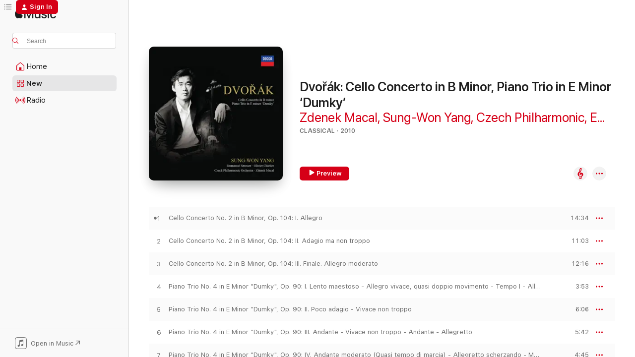

--- FILE ---
content_type: text/html
request_url: https://music.apple.com/us/album/dvo%C5%99%C3%A1k-cello-concerto-in-b-minor-piano-trio-in-e-minor-dumky/1452518536
body_size: 21898
content:
<!DOCTYPE html>
<html dir="ltr" lang="en-US">
    <head>
        <!-- prettier-ignore -->
        <meta charset="utf-8">
        <!-- prettier-ignore -->
        <meta http-equiv="X-UA-Compatible" content="IE=edge">
        <!-- prettier-ignore -->
        <meta
            name="viewport"
            content="width=device-width,initial-scale=1,interactive-widget=resizes-content"
        >
        <!-- prettier-ignore -->
        <meta name="applicable-device" content="pc,mobile">
        <!-- prettier-ignore -->
        <meta name="referrer" content="strict-origin">
        <!-- prettier-ignore -->
        <link
            rel="apple-touch-icon"
            sizes="180x180"
            href="/assets/favicon/favicon-180.png"
        >
        <!-- prettier-ignore -->
        <link
            rel="icon"
            type="image/png"
            sizes="32x32"
            href="/assets/favicon/favicon-32.png"
        >
        <!-- prettier-ignore -->
        <link
            rel="icon"
            type="image/png"
            sizes="16x16"
            href="/assets/favicon/favicon-16.png"
        >
        <!-- prettier-ignore -->
        <link
            rel="mask-icon"
            href="/assets/favicon/favicon.svg"
            color="#fa233b"
        >
        <!-- prettier-ignore -->
        <link rel="manifest" href="/manifest.json">

        <title>‎Dvořák: Cello Concerto in B Minor, Piano Trio in E Minor ‘Dumky’ - Album by Sung-Won Yang, Zdenek Macal, Czech Philharmonic, Emmanuel Strosser &amp; Olivier Charlier - Apple Music</title><!-- HEAD_svelte-1cypuwr_START --><link rel="preconnect" href="//www.apple.com/wss/fonts" crossorigin="anonymous"><link rel="stylesheet" href="//www.apple.com/wss/fonts?families=SF+Pro,v4%7CSF+Pro+Icons,v1&amp;display=swap" type="text/css" referrerpolicy="strict-origin-when-cross-origin"><!-- HEAD_svelte-1cypuwr_END --><!-- HEAD_svelte-eg3hvx_START -->    <meta name="description" content="Listen to Dvořák: Cello Concerto in B Minor, Piano Trio in E Minor ‘Dumky’ by Sung-Won Yang, Zdenek Macal, Czech Philharmonic, Emmanuel Strosser &amp; Olivier Charlier on Apple Music. 2010. 10 Songs. Duration: 1 hour 11 minutes."> <meta name="keywords" content="listen, Dvořák: Cello Concerto in B Minor, Piano Trio in E Minor ‘Dumky’, Sung-Won Yang, Zdenek Macal, Czech Philharmonic, Emmanuel Strosser &amp; Olivier Charlier, music, singles, songs, Classical, streaming music, apple music"> <link rel="canonical" href="https://classical.music.apple.com/us/album/1452518536">   <link rel="alternate" type="application/json+oembed" href="https://music.apple.com/api/oembed?url=https%3A%2F%2Fmusic.apple.com%2Fus%2Falbum%2Fdvo%25C5%2599%25C3%25A1k-cello-concerto-in-b-minor-piano-trio-in-e-minor-dumky%2F1452518536" title="Dvořák: Cello Concerto in B Minor, Piano Trio in E Minor ‘Dumky’ by Sung-Won Yang, Zdenek Macal, Czech Philharmonic, Emmanuel Strosser &amp; Olivier Charlier on Apple Music">  <meta name="al:ios:app_store_id" content="1108187390"> <meta name="al:ios:app_name" content="Apple Music"> <meta name="apple:content_id" content="1452518536"> <meta name="apple:title" content="Dvořák: Cello Concerto in B Minor, Piano Trio in E Minor ‘Dumky’"> <meta name="apple:description" content="Listen to Dvořák: Cello Concerto in B Minor, Piano Trio in E Minor ‘Dumky’ by Sung-Won Yang, Zdenek Macal, Czech Philharmonic, Emmanuel Strosser &amp; Olivier Charlier on Apple Music. 2010. 10 Songs. Duration: 1 hour 11 minutes.">   <meta property="og:title" content="Dvořák: Cello Concerto in B Minor, Piano Trio in E Minor ‘Dumky’ by Sung-Won Yang, Zdenek Macal, Czech Philharmonic, Emmanuel Strosser &amp; Olivier Charlier on Apple Music"> <meta property="og:description" content="Album · 2010 · 10 Songs"> <meta property="og:site_name" content="Apple Music - Web Player"> <meta property="og:url" content="https://music.apple.com/us/album/dvo%C5%99%C3%A1k-cello-concerto-in-b-minor-piano-trio-in-e-minor-dumky/1452518536"> <meta property="og:image" content="https://is1-ssl.mzstatic.com/image/thumb/Music124/v4/31/01/44/3101441d-206d-82c4-45fa-bc13cf0bdcb1/00028947641612.rgb.jpg/1200x630wp-60.jpg"> <meta property="og:image:secure_url" content="https://is1-ssl.mzstatic.com/image/thumb/Music124/v4/31/01/44/3101441d-206d-82c4-45fa-bc13cf0bdcb1/00028947641612.rgb.jpg/1200x630wp-60.jpg"> <meta property="og:image:alt" content="Dvořák: Cello Concerto in B Minor, Piano Trio in E Minor ‘Dumky’ by Sung-Won Yang, Zdenek Macal, Czech Philharmonic, Emmanuel Strosser &amp; Olivier Charlier on Apple Music"> <meta property="og:image:width" content="1200"> <meta property="og:image:height" content="630"> <meta property="og:image:type" content="image/jpg"> <meta property="og:type" content="music.album"> <meta property="og:locale" content="en_US">  <meta property="music:song_count" content="10"> <meta property="music:song" content="https://music.apple.com/us/song/cello-concerto-no-2-in-b-minor-op-104-i-allegro/1452518847"> <meta property="music:song:preview_url:secure_url" content="https://music.apple.com/us/song/cello-concerto-no-2-in-b-minor-op-104-i-allegro/1452518847"> <meta property="music:song:disc" content="1"> <meta property="music:song:duration" content="PT14M34S"> <meta property="music:song:track" content="1">  <meta property="music:song" content="https://music.apple.com/us/song/cello-concerto-no-2-in-b-minor-op-104-ii-adagio-ma-non-troppo/1452518545"> <meta property="music:song:preview_url:secure_url" content="https://music.apple.com/us/song/cello-concerto-no-2-in-b-minor-op-104-ii-adagio-ma-non-troppo/1452518545"> <meta property="music:song:disc" content="1"> <meta property="music:song:duration" content="PT11M3S"> <meta property="music:song:track" content="2">  <meta property="music:song" content="https://music.apple.com/us/song/cello-concerto-no-2-in-b-minor-op-104-iii-finale-allegro/1452518543"> <meta property="music:song:preview_url:secure_url" content="https://music.apple.com/us/song/cello-concerto-no-2-in-b-minor-op-104-iii-finale-allegro/1452518543"> <meta property="music:song:disc" content="1"> <meta property="music:song:duration" content="PT12M16S"> <meta property="music:song:track" content="3">  <meta property="music:song" content="https://music.apple.com/us/song/piano-trio-no-4-in-e-minor-dumky-op-90-i-lento-maestoso/1452518853"> <meta property="music:song:preview_url:secure_url" content="https://music.apple.com/us/song/piano-trio-no-4-in-e-minor-dumky-op-90-i-lento-maestoso/1452518853"> <meta property="music:song:disc" content="1"> <meta property="music:song:duration" content="PT3M53S"> <meta property="music:song:track" content="4">  <meta property="music:song" content="https://music.apple.com/us/song/piano-trio-no-4-in-e-minor-dumky-op-90-ii-poco-adagio/1452518855"> <meta property="music:song:preview_url:secure_url" content="https://music.apple.com/us/song/piano-trio-no-4-in-e-minor-dumky-op-90-ii-poco-adagio/1452518855"> <meta property="music:song:disc" content="1"> <meta property="music:song:duration" content="PT6M6S"> <meta property="music:song:track" content="5">  <meta property="music:song" content="https://music.apple.com/us/song/piano-trio-no-4-in-e-minor-dumky-op-90-iii-andante/1452518854"> <meta property="music:song:preview_url:secure_url" content="https://music.apple.com/us/song/piano-trio-no-4-in-e-minor-dumky-op-90-iii-andante/1452518854"> <meta property="music:song:disc" content="1"> <meta property="music:song:duration" content="PT5M42S"> <meta property="music:song:track" content="6">  <meta property="music:song" content="https://music.apple.com/us/song/piano-trio-no-4-in-e-minor-dumky-op-90-iv-andante-moderato/1452518858"> <meta property="music:song:preview_url:secure_url" content="https://music.apple.com/us/song/piano-trio-no-4-in-e-minor-dumky-op-90-iv-andante-moderato/1452518858"> <meta property="music:song:disc" content="1"> <meta property="music:song:duration" content="PT4M45S"> <meta property="music:song:track" content="7">  <meta property="music:song" content="https://music.apple.com/us/song/piano-trio-no-4-in-e-minor-dumky-op-90-v-allegro/1452518851"> <meta property="music:song:preview_url:secure_url" content="https://music.apple.com/us/song/piano-trio-no-4-in-e-minor-dumky-op-90-v-allegro/1452518851"> <meta property="music:song:disc" content="1"> <meta property="music:song:duration" content="PT3M59S"> <meta property="music:song:track" content="8">  <meta property="music:song" content="https://music.apple.com/us/song/piano-trio-no-4-in-e-minor-dumky-op-90-vi-lento-maestoso/1452518860"> <meta property="music:song:preview_url:secure_url" content="https://music.apple.com/us/song/piano-trio-no-4-in-e-minor-dumky-op-90-vi-lento-maestoso/1452518860"> <meta property="music:song:disc" content="1"> <meta property="music:song:duration" content="PT4M29S"> <meta property="music:song:track" content="9">  <meta property="music:song" content="https://music.apple.com/us/song/slavonic-dances-b-147-op-72-no-2-dumka-starod%C3%A1vn%C3%BD-allegretto/1452518865"> <meta property="music:song:preview_url:secure_url" content="https://music.apple.com/us/song/slavonic-dances-b-147-op-72-no-2-dumka-starod%C3%A1vn%C3%BD-allegretto/1452518865"> <meta property="music:song:disc" content="1"> <meta property="music:song:duration" content="PT4M41S"> <meta property="music:song:track" content="10">   <meta property="music:musician" content="https://music.apple.com/us/artist/zdenek-macal/61179908"><meta property="music:musician" content="https://music.apple.com/us/artist/sung-won-yang/126233218"><meta property="music:musician" content="https://music.apple.com/us/artist/czech-philharmonic/760023"><meta property="music:musician" content="https://music.apple.com/us/artist/emmanuel-strosser/112396420"><meta property="music:musician" content="https://music.apple.com/us/artist/olivier-charlier/263990570"> <meta property="music:release_date" content="2010-11-18T00:00:00.000Z">   <meta name="twitter:title" content="Dvořák: Cello Concerto in B Minor, Piano Trio in E Minor ‘Dumky’ by Sung-Won Yang, Zdenek Macal, Czech Philharmonic, Emmanuel Strosser &amp; Olivier Charlier on Apple Music"> <meta name="twitter:description" content="Album · 2010 · 10 Songs"> <meta name="twitter:site" content="@AppleMusic"> <meta name="twitter:image" content="https://is1-ssl.mzstatic.com/image/thumb/Music124/v4/31/01/44/3101441d-206d-82c4-45fa-bc13cf0bdcb1/00028947641612.rgb.jpg/600x600bf-60.jpg"> <meta name="twitter:image:alt" content="Dvořák: Cello Concerto in B Minor, Piano Trio in E Minor ‘Dumky’ by Sung-Won Yang, Zdenek Macal, Czech Philharmonic, Emmanuel Strosser &amp; Olivier Charlier on Apple Music"> <meta name="twitter:card" content="summary">       <!-- HTML_TAG_START -->
                <script id=schema:music-album type="application/ld+json">
                    {"@context":"http://schema.org","@type":"MusicAlbum","name":"Dvořák: Cello Concerto in B Minor, Piano Trio in E Minor ‘Dumky’","description":"Listen to Dvořák: Cello Concerto in B Minor, Piano Trio in E Minor ‘Dumky’ by Sung-Won Yang, Zdenek Macal, Czech Philharmonic, Emmanuel Strosser & Olivier Charlier on Apple Music. 2010. 10 Songs. Duration: 1 hour 11 minutes.","citation":[],"tracks":[{"@type":"MusicRecording","name":"Cello Concerto No. 2 in B Minor, Op. 104: I. Allegro","duration":"PT14M34S","url":"https://music.apple.com/us/song/cello-concerto-no-2-in-b-minor-op-104-i-allegro/1452518847","offers":{"@type":"Offer","category":"free","price":0},"audio":{"@type":"AudioObject","potentialAction":{"@type":"ListenAction","expectsAcceptanceOf":{"@type":"Offer","category":"free"},"target":{"@type":"EntryPoint","actionPlatform":"https://music.apple.com/us/song/cello-concerto-no-2-in-b-minor-op-104-i-allegro/1452518847"}},"name":"Cello Concerto No. 2 in B Minor, Op. 104: I. Allegro","contentUrl":"https://audio-ssl.itunes.apple.com/itunes-assets/AudioPreview125/v4/72/33/19/7233194e-1d8d-b360-e087-ef15b736aabe/mzaf_10818669155680664444.plus.aac.ep.m4a","duration":"PT14M34S","uploadDate":"2010-11-18","thumbnailUrl":"https://is1-ssl.mzstatic.com/image/thumb/Music124/v4/31/01/44/3101441d-206d-82c4-45fa-bc13cf0bdcb1/00028947641612.rgb.jpg/1200x630bb.jpg"}},{"@type":"MusicRecording","name":"Cello Concerto No. 2 in B Minor, Op. 104: II.  Adagio ma non troppo","duration":"PT11M3S","url":"https://music.apple.com/us/song/cello-concerto-no-2-in-b-minor-op-104-ii-adagio-ma-non-troppo/1452518545","offers":{"@type":"Offer","category":"free","price":0},"audio":{"@type":"AudioObject","potentialAction":{"@type":"ListenAction","expectsAcceptanceOf":{"@type":"Offer","category":"free"},"target":{"@type":"EntryPoint","actionPlatform":"https://music.apple.com/us/song/cello-concerto-no-2-in-b-minor-op-104-ii-adagio-ma-non-troppo/1452518545"}},"name":"Cello Concerto No. 2 in B Minor, Op. 104: II.  Adagio ma non troppo","contentUrl":"https://audio-ssl.itunes.apple.com/itunes-assets/AudioPreview125/v4/e7/2d/f3/e72df31d-1628-6bb9-3d22-a5b2b176ccea/mzaf_7010312640701019118.plus.aac.ep.m4a","duration":"PT11M3S","uploadDate":"2010-11-18","thumbnailUrl":"https://is1-ssl.mzstatic.com/image/thumb/Music124/v4/31/01/44/3101441d-206d-82c4-45fa-bc13cf0bdcb1/00028947641612.rgb.jpg/1200x630bb.jpg"}},{"@type":"MusicRecording","name":"Cello Concerto No. 2 in B Minor, Op. 104: III. Finale. Allegro moderato","duration":"PT12M16S","url":"https://music.apple.com/us/song/cello-concerto-no-2-in-b-minor-op-104-iii-finale-allegro/1452518543","offers":{"@type":"Offer","category":"free","price":0},"audio":{"@type":"AudioObject","potentialAction":{"@type":"ListenAction","expectsAcceptanceOf":{"@type":"Offer","category":"free"},"target":{"@type":"EntryPoint","actionPlatform":"https://music.apple.com/us/song/cello-concerto-no-2-in-b-minor-op-104-iii-finale-allegro/1452518543"}},"name":"Cello Concerto No. 2 in B Minor, Op. 104: III. Finale. Allegro moderato","contentUrl":"https://audio-ssl.itunes.apple.com/itunes-assets/AudioPreview124/v4/05/82/57/05825712-0ca4-abf7-3eb3-3f4c79350c08/mzaf_4303325022328464546.plus.aac.ep.m4a","duration":"PT12M16S","uploadDate":"2010-11-18","thumbnailUrl":"https://is1-ssl.mzstatic.com/image/thumb/Music124/v4/31/01/44/3101441d-206d-82c4-45fa-bc13cf0bdcb1/00028947641612.rgb.jpg/1200x630bb.jpg"}},{"@type":"MusicRecording","name":"Piano Trio No. 4 in E Minor \"Dumky\", Op. 90: I. Lento maestoso - Allegro vivace, quasi doppio movimento - Tempo I - Allegro molto","duration":"PT3M53S","url":"https://music.apple.com/us/song/piano-trio-no-4-in-e-minor-dumky-op-90-i-lento-maestoso/1452518853","offers":{"@type":"Offer","category":"free","price":0},"audio":{"@type":"AudioObject","potentialAction":{"@type":"ListenAction","expectsAcceptanceOf":{"@type":"Offer","category":"free"},"target":{"@type":"EntryPoint","actionPlatform":"https://music.apple.com/us/song/piano-trio-no-4-in-e-minor-dumky-op-90-i-lento-maestoso/1452518853"}},"name":"Piano Trio No. 4 in E Minor \"Dumky\", Op. 90: I. Lento maestoso - Allegro vivace, quasi doppio movimento - Tempo I - Allegro molto","contentUrl":"https://audio-ssl.itunes.apple.com/itunes-assets/AudioPreview124/v4/9a/62/5c/9a625ce3-273b-ed9d-0bd2-dc4738b5b0db/mzaf_6961672624017998131.plus.aac.ep.m4a","duration":"PT3M53S","uploadDate":"2010-11-18","thumbnailUrl":"https://is1-ssl.mzstatic.com/image/thumb/Music124/v4/31/01/44/3101441d-206d-82c4-45fa-bc13cf0bdcb1/00028947641612.rgb.jpg/1200x630bb.jpg"}},{"@type":"MusicRecording","name":"Piano Trio No. 4 in E Minor \"Dumky\", Op. 90: II. Poco adagio - Vivace non troppo","duration":"PT6M6S","url":"https://music.apple.com/us/song/piano-trio-no-4-in-e-minor-dumky-op-90-ii-poco-adagio/1452518855","offers":{"@type":"Offer","category":"free","price":0},"audio":{"@type":"AudioObject","potentialAction":{"@type":"ListenAction","expectsAcceptanceOf":{"@type":"Offer","category":"free"},"target":{"@type":"EntryPoint","actionPlatform":"https://music.apple.com/us/song/piano-trio-no-4-in-e-minor-dumky-op-90-ii-poco-adagio/1452518855"}},"name":"Piano Trio No. 4 in E Minor \"Dumky\", Op. 90: II. Poco adagio - Vivace non troppo","contentUrl":"https://audio-ssl.itunes.apple.com/itunes-assets/AudioPreview114/v4/40/5c/0a/405c0ae4-e104-33ba-95fc-2daf8d8feb4c/mzaf_8868644204782455821.plus.aac.ep.m4a","duration":"PT6M6S","uploadDate":"2010-11-18","thumbnailUrl":"https://is1-ssl.mzstatic.com/image/thumb/Music124/v4/31/01/44/3101441d-206d-82c4-45fa-bc13cf0bdcb1/00028947641612.rgb.jpg/1200x630bb.jpg"}},{"@type":"MusicRecording","name":"Piano Trio No. 4 in E Minor \"Dumky\", Op. 90: III. Andante - Vivace non troppo - Andante - Allegretto","duration":"PT5M42S","url":"https://music.apple.com/us/song/piano-trio-no-4-in-e-minor-dumky-op-90-iii-andante/1452518854","offers":{"@type":"Offer","category":"free","price":0},"audio":{"@type":"AudioObject","potentialAction":{"@type":"ListenAction","expectsAcceptanceOf":{"@type":"Offer","category":"free"},"target":{"@type":"EntryPoint","actionPlatform":"https://music.apple.com/us/song/piano-trio-no-4-in-e-minor-dumky-op-90-iii-andante/1452518854"}},"name":"Piano Trio No. 4 in E Minor \"Dumky\", Op. 90: III. Andante - Vivace non troppo - Andante - Allegretto","contentUrl":"https://audio-ssl.itunes.apple.com/itunes-assets/AudioPreview124/v4/08/b4/c3/08b4c3b7-9241-2ea9-3d9c-b40ee1d97538/mzaf_1563677277154574569.plus.aac.ep.m4a","duration":"PT5M42S","uploadDate":"2010-11-18","thumbnailUrl":"https://is1-ssl.mzstatic.com/image/thumb/Music124/v4/31/01/44/3101441d-206d-82c4-45fa-bc13cf0bdcb1/00028947641612.rgb.jpg/1200x630bb.jpg"}},{"@type":"MusicRecording","name":"Piano Trio No. 4 in E Minor \"Dumky\", Op. 90: IV. Andante moderato (Quasi tempo di marcia) - Allegretto scherzando - Meno mosso - Allegro - Moderato","duration":"PT4M45S","url":"https://music.apple.com/us/song/piano-trio-no-4-in-e-minor-dumky-op-90-iv-andante-moderato/1452518858","offers":{"@type":"Offer","category":"free","price":0},"audio":{"@type":"AudioObject","potentialAction":{"@type":"ListenAction","expectsAcceptanceOf":{"@type":"Offer","category":"free"},"target":{"@type":"EntryPoint","actionPlatform":"https://music.apple.com/us/song/piano-trio-no-4-in-e-minor-dumky-op-90-iv-andante-moderato/1452518858"}},"name":"Piano Trio No. 4 in E Minor \"Dumky\", Op. 90: IV. Andante moderato (Quasi tempo di marcia) - Allegretto scherzando - Meno mosso - Allegro - Moderato","contentUrl":"https://audio-ssl.itunes.apple.com/itunes-assets/AudioPreview114/v4/79/07/50/790750cf-5c35-2f49-6d9b-46b4f80d4040/mzaf_4983074758319191202.plus.aac.ep.m4a","duration":"PT4M45S","uploadDate":"2010-11-18","thumbnailUrl":"https://is1-ssl.mzstatic.com/image/thumb/Music124/v4/31/01/44/3101441d-206d-82c4-45fa-bc13cf0bdcb1/00028947641612.rgb.jpg/1200x630bb.jpg"}},{"@type":"MusicRecording","name":"Piano Trio No. 4 in E Minor \"Dumky\", Op. 90: V. Allegro","duration":"PT3M59S","url":"https://music.apple.com/us/song/piano-trio-no-4-in-e-minor-dumky-op-90-v-allegro/1452518851","offers":{"@type":"Offer","category":"free","price":0},"audio":{"@type":"AudioObject","potentialAction":{"@type":"ListenAction","expectsAcceptanceOf":{"@type":"Offer","category":"free"},"target":{"@type":"EntryPoint","actionPlatform":"https://music.apple.com/us/song/piano-trio-no-4-in-e-minor-dumky-op-90-v-allegro/1452518851"}},"name":"Piano Trio No. 4 in E Minor \"Dumky\", Op. 90: V. Allegro","contentUrl":"https://audio-ssl.itunes.apple.com/itunes-assets/AudioPreview114/v4/e2/fb/01/e2fb01ad-648a-f351-40f8-a797916d4d90/mzaf_1744373650607546698.plus.aac.ep.m4a","duration":"PT3M59S","uploadDate":"2010-11-18","thumbnailUrl":"https://is1-ssl.mzstatic.com/image/thumb/Music124/v4/31/01/44/3101441d-206d-82c4-45fa-bc13cf0bdcb1/00028947641612.rgb.jpg/1200x630bb.jpg"}},{"@type":"MusicRecording","name":"Piano Trio No. 4 in E Minor \"Dumky\", Op. 90: VI. Lento maestoso - Vivace, quasi movimento - Lento - Vivace","duration":"PT4M29S","url":"https://music.apple.com/us/song/piano-trio-no-4-in-e-minor-dumky-op-90-vi-lento-maestoso/1452518860","offers":{"@type":"Offer","category":"free","price":0},"audio":{"@type":"AudioObject","potentialAction":{"@type":"ListenAction","expectsAcceptanceOf":{"@type":"Offer","category":"free"},"target":{"@type":"EntryPoint","actionPlatform":"https://music.apple.com/us/song/piano-trio-no-4-in-e-minor-dumky-op-90-vi-lento-maestoso/1452518860"}},"name":"Piano Trio No. 4 in E Minor \"Dumky\", Op. 90: VI. Lento maestoso - Vivace, quasi movimento - Lento - Vivace","contentUrl":"https://audio-ssl.itunes.apple.com/itunes-assets/AudioPreview114/v4/15/2b/5c/152b5c7a-5d99-6855-188d-dff5b08aba8c/mzaf_2477648310470009286.plus.aac.ep.m4a","duration":"PT4M29S","uploadDate":"2010-11-18","thumbnailUrl":"https://is1-ssl.mzstatic.com/image/thumb/Music124/v4/31/01/44/3101441d-206d-82c4-45fa-bc13cf0bdcb1/00028947641612.rgb.jpg/1200x630bb.jpg"}},{"@type":"MusicRecording","name":"Slavonic Dances, B. 147, Op. 72: No. 2, Dumka/Starodávný. Allegretto grazioso","duration":"PT4M41S","url":"https://music.apple.com/us/song/slavonic-dances-b-147-op-72-no-2-dumka-starod%C3%A1vn%C3%BD-allegretto/1452518865","offers":{"@type":"Offer","category":"free","price":0},"audio":{"@type":"AudioObject","potentialAction":{"@type":"ListenAction","expectsAcceptanceOf":{"@type":"Offer","category":"free"},"target":{"@type":"EntryPoint","actionPlatform":"https://music.apple.com/us/song/slavonic-dances-b-147-op-72-no-2-dumka-starod%C3%A1vn%C3%BD-allegretto/1452518865"}},"name":"Slavonic Dances, B. 147, Op. 72: No. 2, Dumka/Starodávný. Allegretto grazioso","contentUrl":"https://audio-ssl.itunes.apple.com/itunes-assets/AudioPreview114/v4/46/73/34/46733489-55c9-e996-b003-ea248de89039/mzaf_8779598661719995391.plus.aac.ep.m4a","duration":"PT4M41S","uploadDate":"2010-11-18","thumbnailUrl":"https://is1-ssl.mzstatic.com/image/thumb/Music124/v4/31/01/44/3101441d-206d-82c4-45fa-bc13cf0bdcb1/00028947641612.rgb.jpg/1200x630bb.jpg"}}],"workExample":[{"@type":"MusicAlbum","image":"https://is1-ssl.mzstatic.com/image/thumb/Music/96/63/38/mzi.nwdznifc.jpg/1200x630bb.jpg","url":"https://music.apple.com/us/album/choral-music-sacred-palestrina-g-p-durufle-m-holst/360720336","name":"Choral Music (Sacred) - Palestrina, G.P. - Durufle, M. - Holst, G. - Barber, S. - Dvorak, A. - Farrant, R. - Byrd, W. (Visions of Heaven)"},{"@type":"MusicAlbum","image":"https://is1-ssl.mzstatic.com/image/thumb/Features/v4/35/4b/87/354b875a-41c7-fce6-ff85-c208153aca90/dj.bdrhygmn.jpg/1200x630bb.jpg","url":"https://music.apple.com/us/album/danielpour-celestial-night/350205813","name":"Danielpour: Celestial Night"},{"@type":"MusicAlbum","image":"https://is1-ssl.mzstatic.com/image/thumb/Music/4b/88/3a/mzi.tqwfyzey.jpg/1200x630bb.jpg","url":"https://music.apple.com/us/album/gliere-symphony-no-2-the-red-poppy-suite/285184954","name":"Gliere: Symphony No. 2 - The Red Poppy Suite"},{"@type":"MusicAlbum","image":"https://is1-ssl.mzstatic.com/image/thumb/Music112/v4/a0/79/41/a07941e0-df29-00e4-8df7-92aabeae56b5/4580789622465.jpg/1200x630bb.jpg","url":"https://music.apple.com/us/album/mahler-symphony-no-7/1733229442","name":"Mahler: Symphony No.7"},{"@type":"MusicAlbum","image":"https://is1-ssl.mzstatic.com/image/thumb/Music124/v4/9e/7d/75/9e7d758f-80e3-e0d9-f602-4c9f921365df/mzi.xptsfumq.jpg/1200x630bb.jpg","url":"https://music.apple.com/us/album/dvo%C5%99%C3%A1k-requiem-symphony-no-9-from-the-new-world/282679101","name":"Dvořák: Requiem, Symphony No. 9, \"From the New World\""},{"@type":"MusicAlbum","image":"https://is1-ssl.mzstatic.com/image/thumb/Music/86/3f/57/mzi.idaepzto.jpg/1200x630bb.jpg","url":"https://music.apple.com/us/album/dvo%C5%99%C3%A1k-te-deum-in-natures-realm-carnival-othello/286299590","name":"Dvořák: Te Deum, In Nature's Realm, Carnival, Othello"},{"@type":"MusicAlbum","image":"https://is1-ssl.mzstatic.com/image/thumb/Music/71/9e/2d/mzi.snxdjbhk.jpg/1200x630bb.jpg","url":"https://music.apple.com/us/album/dvo%C5%99%C3%A1k-the-spectres-bride/285056150","name":"Dvořák: The Spectre's Bride"},{"@type":"MusicAlbum","image":"https://is1-ssl.mzstatic.com/image/thumb/Features/v4/dc/96/b6/dc96b6f1-2e7a-8337-b690-aa5e63baea95/V4HttpAssetRepositoryClient-ticket.cgorqrpp.tif-1772023607588630619.tif/1200x630bb.jpg","url":"https://music.apple.com/us/album/rachmaninoff-piano-concerto-no-3-live-recording-lausanne/307160612","name":"Rachmaninoff: Piano Concerto No. 3 (Live Recording, Lausanne 1975)"},{"@type":"MusicAlbum","image":"https://is1-ssl.mzstatic.com/image/thumb/Music124/v4/49/1f/06/491f06fe-4901-8d9b-ee14-4de9131cd804/00028948221820.rgb.jpg/1200x630bb.jpg","url":"https://music.apple.com/us/album/dvorak-cello-concerto-reger-suite-francaix-fantasy/1452643102","name":"Dvorak: Cello Concerto / Reger: Suite / Francaix: Fantasy"},{"@type":"MusicAlbum","image":"https://is1-ssl.mzstatic.com/image/thumb/Music221/v4/7d/f3/79/7df379d2-1961-fa8f-e9a2-ee8fe80ebcc3/4580789632082.jpg/1200x630bb.jpg","url":"https://music.apple.com/us/album/mozart-piano-concertos-no-23-k-488-no-24-k-491/1739301674","name":"Mozart: Piano Concertos No.23 K.488 & No.24 K.491"},{"@type":"MusicAlbum","image":"https://is1-ssl.mzstatic.com/image/thumb/Music122/v4/0a/2f/4c/0a2f4c06-e9ab-cef0-3f09-bd67513231c0/21CRGIM28155.rgb.jpg/1200x630bb.jpg","url":"https://music.apple.com/us/album/smetana-m%C3%A1-vlast-jb-1-112/1616941374","name":"Smetana: Má vlast, JB 1:112"},{"@type":"MusicAlbum","image":"https://is1-ssl.mzstatic.com/image/thumb/Music/ee/50/fb/mzi.iwyivnao.jpg/1200x630bb.jpg","url":"https://music.apple.com/us/album/mussorgsky-pictures-at-an-exhibition-orch-m-ravel/285098053","name":"Mussorgsky: Pictures At an Exhibition (orch. M. Ravel), Dream of the Peasant Gritzko"},{"@type":"MusicAlbum","image":"https://is1-ssl.mzstatic.com/image/thumb/Music126/v4/11/bd/fd/11bdfd9d-a922-0905-d9c0-9991ba1bf86d/4538182750520.jpg/1200x630bb.jpg","url":"https://music.apple.com/us/album/%E3%83%89%E3%83%B4%E3%82%A9%E3%83%AB%E3%82%B6%E3%83%BC%E3%82%AF-%E4%BA%A4%E9%9F%BF%E6%9B%B2-%E7%AC%AC-9%E7%95%AA-%E6%96%B0%E4%B8%96%E7%95%8C%E3%82%88%E3%82%8A-%E3%83%8E%E3%83%B4%E3%82%A1%E3%83%BC%E3%82%AF-%E3%82%B9%E3%83%AD%E3%83%B4%E3%82%A1%E3%82%AD%E3%82%A2%E7%B5%84%E6%9B%B2/1369797471","name":"Dvorak: Symphony No. 9 ''From the New World'', Novak: Slovak Stuite"},{"@type":"MusicAlbum","image":"https://is1-ssl.mzstatic.com/image/thumb/Music/e0/46/2a/mzi.cydftrei.jpg/1200x630bb.jpg","url":"https://music.apple.com/us/album/dvo%C5%99%C3%A1k-stabat-mater-10-biblical-songs/286272984","name":"Dvořák: Stabat Mater, 10 Biblical Songs"},{"@type":"MusicAlbum","image":"https://is1-ssl.mzstatic.com/image/thumb/Music115/v4/d1/9d/54/d19d5465-7241-56ef-c575-488eec9ee51a/cover.jpg/1200x630bb.jpg","url":"https://music.apple.com/us/album/mozart-piano-concertos/1408769787","name":"Mozart: Piano Concertos"},{"@type":"MusicRecording","name":"Cello Concerto No. 2 in B Minor, Op. 104: I. Allegro","duration":"PT14M34S","url":"https://music.apple.com/us/song/cello-concerto-no-2-in-b-minor-op-104-i-allegro/1452518847","offers":{"@type":"Offer","category":"free","price":0},"audio":{"@type":"AudioObject","potentialAction":{"@type":"ListenAction","expectsAcceptanceOf":{"@type":"Offer","category":"free"},"target":{"@type":"EntryPoint","actionPlatform":"https://music.apple.com/us/song/cello-concerto-no-2-in-b-minor-op-104-i-allegro/1452518847"}},"name":"Cello Concerto No. 2 in B Minor, Op. 104: I. Allegro","contentUrl":"https://audio-ssl.itunes.apple.com/itunes-assets/AudioPreview125/v4/72/33/19/7233194e-1d8d-b360-e087-ef15b736aabe/mzaf_10818669155680664444.plus.aac.ep.m4a","duration":"PT14M34S","uploadDate":"2010-11-18","thumbnailUrl":"https://is1-ssl.mzstatic.com/image/thumb/Music124/v4/31/01/44/3101441d-206d-82c4-45fa-bc13cf0bdcb1/00028947641612.rgb.jpg/1200x630bb.jpg"}},{"@type":"MusicRecording","name":"Cello Concerto No. 2 in B Minor, Op. 104: II.  Adagio ma non troppo","duration":"PT11M3S","url":"https://music.apple.com/us/song/cello-concerto-no-2-in-b-minor-op-104-ii-adagio-ma-non-troppo/1452518545","offers":{"@type":"Offer","category":"free","price":0},"audio":{"@type":"AudioObject","potentialAction":{"@type":"ListenAction","expectsAcceptanceOf":{"@type":"Offer","category":"free"},"target":{"@type":"EntryPoint","actionPlatform":"https://music.apple.com/us/song/cello-concerto-no-2-in-b-minor-op-104-ii-adagio-ma-non-troppo/1452518545"}},"name":"Cello Concerto No. 2 in B Minor, Op. 104: II.  Adagio ma non troppo","contentUrl":"https://audio-ssl.itunes.apple.com/itunes-assets/AudioPreview125/v4/e7/2d/f3/e72df31d-1628-6bb9-3d22-a5b2b176ccea/mzaf_7010312640701019118.plus.aac.ep.m4a","duration":"PT11M3S","uploadDate":"2010-11-18","thumbnailUrl":"https://is1-ssl.mzstatic.com/image/thumb/Music124/v4/31/01/44/3101441d-206d-82c4-45fa-bc13cf0bdcb1/00028947641612.rgb.jpg/1200x630bb.jpg"}},{"@type":"MusicRecording","name":"Cello Concerto No. 2 in B Minor, Op. 104: III. Finale. Allegro moderato","duration":"PT12M16S","url":"https://music.apple.com/us/song/cello-concerto-no-2-in-b-minor-op-104-iii-finale-allegro/1452518543","offers":{"@type":"Offer","category":"free","price":0},"audio":{"@type":"AudioObject","potentialAction":{"@type":"ListenAction","expectsAcceptanceOf":{"@type":"Offer","category":"free"},"target":{"@type":"EntryPoint","actionPlatform":"https://music.apple.com/us/song/cello-concerto-no-2-in-b-minor-op-104-iii-finale-allegro/1452518543"}},"name":"Cello Concerto No. 2 in B Minor, Op. 104: III. Finale. Allegro moderato","contentUrl":"https://audio-ssl.itunes.apple.com/itunes-assets/AudioPreview124/v4/05/82/57/05825712-0ca4-abf7-3eb3-3f4c79350c08/mzaf_4303325022328464546.plus.aac.ep.m4a","duration":"PT12M16S","uploadDate":"2010-11-18","thumbnailUrl":"https://is1-ssl.mzstatic.com/image/thumb/Music124/v4/31/01/44/3101441d-206d-82c4-45fa-bc13cf0bdcb1/00028947641612.rgb.jpg/1200x630bb.jpg"}},{"@type":"MusicRecording","name":"Piano Trio No. 4 in E Minor \"Dumky\", Op. 90: I. Lento maestoso - Allegro vivace, quasi doppio movimento - Tempo I - Allegro molto","duration":"PT3M53S","url":"https://music.apple.com/us/song/piano-trio-no-4-in-e-minor-dumky-op-90-i-lento-maestoso/1452518853","offers":{"@type":"Offer","category":"free","price":0},"audio":{"@type":"AudioObject","potentialAction":{"@type":"ListenAction","expectsAcceptanceOf":{"@type":"Offer","category":"free"},"target":{"@type":"EntryPoint","actionPlatform":"https://music.apple.com/us/song/piano-trio-no-4-in-e-minor-dumky-op-90-i-lento-maestoso/1452518853"}},"name":"Piano Trio No. 4 in E Minor \"Dumky\", Op. 90: I. Lento maestoso - Allegro vivace, quasi doppio movimento - Tempo I - Allegro molto","contentUrl":"https://audio-ssl.itunes.apple.com/itunes-assets/AudioPreview124/v4/9a/62/5c/9a625ce3-273b-ed9d-0bd2-dc4738b5b0db/mzaf_6961672624017998131.plus.aac.ep.m4a","duration":"PT3M53S","uploadDate":"2010-11-18","thumbnailUrl":"https://is1-ssl.mzstatic.com/image/thumb/Music124/v4/31/01/44/3101441d-206d-82c4-45fa-bc13cf0bdcb1/00028947641612.rgb.jpg/1200x630bb.jpg"}},{"@type":"MusicRecording","name":"Piano Trio No. 4 in E Minor \"Dumky\", Op. 90: II. Poco adagio - Vivace non troppo","duration":"PT6M6S","url":"https://music.apple.com/us/song/piano-trio-no-4-in-e-minor-dumky-op-90-ii-poco-adagio/1452518855","offers":{"@type":"Offer","category":"free","price":0},"audio":{"@type":"AudioObject","potentialAction":{"@type":"ListenAction","expectsAcceptanceOf":{"@type":"Offer","category":"free"},"target":{"@type":"EntryPoint","actionPlatform":"https://music.apple.com/us/song/piano-trio-no-4-in-e-minor-dumky-op-90-ii-poco-adagio/1452518855"}},"name":"Piano Trio No. 4 in E Minor \"Dumky\", Op. 90: II. Poco adagio - Vivace non troppo","contentUrl":"https://audio-ssl.itunes.apple.com/itunes-assets/AudioPreview114/v4/40/5c/0a/405c0ae4-e104-33ba-95fc-2daf8d8feb4c/mzaf_8868644204782455821.plus.aac.ep.m4a","duration":"PT6M6S","uploadDate":"2010-11-18","thumbnailUrl":"https://is1-ssl.mzstatic.com/image/thumb/Music124/v4/31/01/44/3101441d-206d-82c4-45fa-bc13cf0bdcb1/00028947641612.rgb.jpg/1200x630bb.jpg"}},{"@type":"MusicRecording","name":"Piano Trio No. 4 in E Minor \"Dumky\", Op. 90: III. Andante - Vivace non troppo - Andante - Allegretto","duration":"PT5M42S","url":"https://music.apple.com/us/song/piano-trio-no-4-in-e-minor-dumky-op-90-iii-andante/1452518854","offers":{"@type":"Offer","category":"free","price":0},"audio":{"@type":"AudioObject","potentialAction":{"@type":"ListenAction","expectsAcceptanceOf":{"@type":"Offer","category":"free"},"target":{"@type":"EntryPoint","actionPlatform":"https://music.apple.com/us/song/piano-trio-no-4-in-e-minor-dumky-op-90-iii-andante/1452518854"}},"name":"Piano Trio No. 4 in E Minor \"Dumky\", Op. 90: III. Andante - Vivace non troppo - Andante - Allegretto","contentUrl":"https://audio-ssl.itunes.apple.com/itunes-assets/AudioPreview124/v4/08/b4/c3/08b4c3b7-9241-2ea9-3d9c-b40ee1d97538/mzaf_1563677277154574569.plus.aac.ep.m4a","duration":"PT5M42S","uploadDate":"2010-11-18","thumbnailUrl":"https://is1-ssl.mzstatic.com/image/thumb/Music124/v4/31/01/44/3101441d-206d-82c4-45fa-bc13cf0bdcb1/00028947641612.rgb.jpg/1200x630bb.jpg"}},{"@type":"MusicRecording","name":"Piano Trio No. 4 in E Minor \"Dumky\", Op. 90: IV. Andante moderato (Quasi tempo di marcia) - Allegretto scherzando - Meno mosso - Allegro - Moderato","duration":"PT4M45S","url":"https://music.apple.com/us/song/piano-trio-no-4-in-e-minor-dumky-op-90-iv-andante-moderato/1452518858","offers":{"@type":"Offer","category":"free","price":0},"audio":{"@type":"AudioObject","potentialAction":{"@type":"ListenAction","expectsAcceptanceOf":{"@type":"Offer","category":"free"},"target":{"@type":"EntryPoint","actionPlatform":"https://music.apple.com/us/song/piano-trio-no-4-in-e-minor-dumky-op-90-iv-andante-moderato/1452518858"}},"name":"Piano Trio No. 4 in E Minor \"Dumky\", Op. 90: IV. Andante moderato (Quasi tempo di marcia) - Allegretto scherzando - Meno mosso - Allegro - Moderato","contentUrl":"https://audio-ssl.itunes.apple.com/itunes-assets/AudioPreview114/v4/79/07/50/790750cf-5c35-2f49-6d9b-46b4f80d4040/mzaf_4983074758319191202.plus.aac.ep.m4a","duration":"PT4M45S","uploadDate":"2010-11-18","thumbnailUrl":"https://is1-ssl.mzstatic.com/image/thumb/Music124/v4/31/01/44/3101441d-206d-82c4-45fa-bc13cf0bdcb1/00028947641612.rgb.jpg/1200x630bb.jpg"}},{"@type":"MusicRecording","name":"Piano Trio No. 4 in E Minor \"Dumky\", Op. 90: V. Allegro","duration":"PT3M59S","url":"https://music.apple.com/us/song/piano-trio-no-4-in-e-minor-dumky-op-90-v-allegro/1452518851","offers":{"@type":"Offer","category":"free","price":0},"audio":{"@type":"AudioObject","potentialAction":{"@type":"ListenAction","expectsAcceptanceOf":{"@type":"Offer","category":"free"},"target":{"@type":"EntryPoint","actionPlatform":"https://music.apple.com/us/song/piano-trio-no-4-in-e-minor-dumky-op-90-v-allegro/1452518851"}},"name":"Piano Trio No. 4 in E Minor \"Dumky\", Op. 90: V. Allegro","contentUrl":"https://audio-ssl.itunes.apple.com/itunes-assets/AudioPreview114/v4/e2/fb/01/e2fb01ad-648a-f351-40f8-a797916d4d90/mzaf_1744373650607546698.plus.aac.ep.m4a","duration":"PT3M59S","uploadDate":"2010-11-18","thumbnailUrl":"https://is1-ssl.mzstatic.com/image/thumb/Music124/v4/31/01/44/3101441d-206d-82c4-45fa-bc13cf0bdcb1/00028947641612.rgb.jpg/1200x630bb.jpg"}},{"@type":"MusicRecording","name":"Piano Trio No. 4 in E Minor \"Dumky\", Op. 90: VI. Lento maestoso - Vivace, quasi movimento - Lento - Vivace","duration":"PT4M29S","url":"https://music.apple.com/us/song/piano-trio-no-4-in-e-minor-dumky-op-90-vi-lento-maestoso/1452518860","offers":{"@type":"Offer","category":"free","price":0},"audio":{"@type":"AudioObject","potentialAction":{"@type":"ListenAction","expectsAcceptanceOf":{"@type":"Offer","category":"free"},"target":{"@type":"EntryPoint","actionPlatform":"https://music.apple.com/us/song/piano-trio-no-4-in-e-minor-dumky-op-90-vi-lento-maestoso/1452518860"}},"name":"Piano Trio No. 4 in E Minor \"Dumky\", Op. 90: VI. Lento maestoso - Vivace, quasi movimento - Lento - Vivace","contentUrl":"https://audio-ssl.itunes.apple.com/itunes-assets/AudioPreview114/v4/15/2b/5c/152b5c7a-5d99-6855-188d-dff5b08aba8c/mzaf_2477648310470009286.plus.aac.ep.m4a","duration":"PT4M29S","uploadDate":"2010-11-18","thumbnailUrl":"https://is1-ssl.mzstatic.com/image/thumb/Music124/v4/31/01/44/3101441d-206d-82c4-45fa-bc13cf0bdcb1/00028947641612.rgb.jpg/1200x630bb.jpg"}},{"@type":"MusicRecording","name":"Slavonic Dances, B. 147, Op. 72: No. 2, Dumka/Starodávný. Allegretto grazioso","duration":"PT4M41S","url":"https://music.apple.com/us/song/slavonic-dances-b-147-op-72-no-2-dumka-starod%C3%A1vn%C3%BD-allegretto/1452518865","offers":{"@type":"Offer","category":"free","price":0},"audio":{"@type":"AudioObject","potentialAction":{"@type":"ListenAction","expectsAcceptanceOf":{"@type":"Offer","category":"free"},"target":{"@type":"EntryPoint","actionPlatform":"https://music.apple.com/us/song/slavonic-dances-b-147-op-72-no-2-dumka-starod%C3%A1vn%C3%BD-allegretto/1452518865"}},"name":"Slavonic Dances, B. 147, Op. 72: No. 2, Dumka/Starodávný. Allegretto grazioso","contentUrl":"https://audio-ssl.itunes.apple.com/itunes-assets/AudioPreview114/v4/46/73/34/46733489-55c9-e996-b003-ea248de89039/mzaf_8779598661719995391.plus.aac.ep.m4a","duration":"PT4M41S","uploadDate":"2010-11-18","thumbnailUrl":"https://is1-ssl.mzstatic.com/image/thumb/Music124/v4/31/01/44/3101441d-206d-82c4-45fa-bc13cf0bdcb1/00028947641612.rgb.jpg/1200x630bb.jpg"}}],"url":"https://music.apple.com/us/album/dvo%C5%99%C3%A1k-cello-concerto-in-b-minor-piano-trio-in-e-minor-dumky/1452518536","image":"https://is1-ssl.mzstatic.com/image/thumb/Music124/v4/31/01/44/3101441d-206d-82c4-45fa-bc13cf0bdcb1/00028947641612.rgb.jpg/1200x630bb.jpg","potentialAction":{"@type":"ListenAction","expectsAcceptanceOf":{"@type":"Offer","category":"free"},"target":{"@type":"EntryPoint","actionPlatform":"https://music.apple.com/us/album/dvo%C5%99%C3%A1k-cello-concerto-in-b-minor-piano-trio-in-e-minor-dumky/1452518536"}},"genre":["Classical","Music","Cello","Chamber Music","Solo Instrumental"],"datePublished":"2010-11-18","byArtist":[{"@type":"MusicGroup","url":"https://music.apple.com/us/artist/zdenek-macal/61179908","name":"Zdenek Macal"},{"@type":"MusicGroup","url":"https://music.apple.com/us/artist/sung-won-yang/126233218","name":"Sung-Won Yang"},{"@type":"MusicGroup","url":"https://music.apple.com/us/artist/czech-philharmonic/760023","name":"Czech Philharmonic"},{"@type":"MusicGroup","url":"https://music.apple.com/us/artist/emmanuel-strosser/112396420","name":"Emmanuel Strosser"},{"@type":"MusicGroup","url":"https://music.apple.com/us/artist/olivier-charlier/263990570","name":"Olivier Charlier"}]}
                </script>
                <!-- HTML_TAG_END -->    <!-- HEAD_svelte-eg3hvx_END -->
      <script type="module" crossorigin src="/assets/index~90a29058ba.js"></script>
      <link rel="stylesheet" href="/assets/index~fbf29d0525.css">
      <script type="module">import.meta.url;import("_").catch(()=>1);async function* g(){};window.__vite_is_modern_browser=true;</script>
      <script type="module">!function(){if(window.__vite_is_modern_browser)return;console.warn("vite: loading legacy chunks, syntax error above and the same error below should be ignored");var e=document.getElementById("vite-legacy-polyfill"),n=document.createElement("script");n.src=e.src,n.onload=function(){System.import(document.getElementById('vite-legacy-entry').getAttribute('data-src'))},document.body.appendChild(n)}();</script>
    </head>
    <body>
        
        <script
            async
            src="/includes/js-cdn/musickit/v3/amp/musickit.js"
        ></script>
        <script
            type="module"
            async
            src="/includes/js-cdn/musickit/v3/components/musickit-components/musickit-components.esm.js"
        ></script>
        <script
            nomodule
            async
            src="/includes/js-cdn/musickit/v3/components/musickit-components/musickit-components.js"
        ></script>
        <svg style="display: none" xmlns="http://www.w3.org/2000/svg">
            <symbol id="play-circle-fill" viewBox="0 0 60 60">
                <path
                    class="icon-circle-fill__circle"
                    fill="var(--iconCircleFillBG, transparent)"
                    d="M30 60c16.411 0 30-13.617 30-30C60 13.588 46.382 0 29.971 0 13.588 0 .001 13.588.001 30c0 16.383 13.617 30 30 30Z"
                />
                <path
                    fill="var(--iconFillArrow, var(--keyColor, black))"
                    d="M24.411 41.853c-1.41.853-3.028.177-3.028-1.294V19.47c0-1.44 1.735-2.058 3.028-1.294l17.265 10.235a1.89 1.89 0 0 1 0 3.265L24.411 41.853Z"
                />
            </symbol>
        </svg>
        <div class="body-container">
              <div class="app-container svelte-t3vj1e" data-testid="app-container">   <div class="header svelte-rjjbqs" data-testid="header"><nav data-testid="navigation" class="navigation svelte-13li0vp"><div class="navigation__header svelte-13li0vp"><div data-testid="logo" class="logo svelte-1o7dz8w"> <a aria-label="Apple Music" role="img" href="https://music.apple.com/us/home" class="svelte-1o7dz8w"><svg height="20" viewBox="0 0 83 20" width="83" xmlns="http://www.w3.org/2000/svg" class="logo" aria-hidden="true"><path d="M34.752 19.746V6.243h-.088l-5.433 13.503h-2.074L21.711 6.243h-.087v13.503h-2.548V1.399h3.235l5.833 14.621h.1l5.82-14.62h3.248v18.347h-2.56zm16.649 0h-2.586v-2.263h-.062c-.725 1.602-2.061 2.504-4.072 2.504-2.86 0-4.61-1.894-4.61-4.958V6.37h2.698v8.125c0 2.034.95 3.127 2.81 3.127 1.95 0 3.124-1.373 3.124-3.458V6.37H51.4v13.376zm7.394-13.618c3.06 0 5.046 1.73 5.134 4.196h-2.536c-.15-1.296-1.087-2.11-2.598-2.11-1.462 0-2.436.724-2.436 1.793 0 .839.6 1.41 2.023 1.741l2.136.496c2.686.636 3.71 1.704 3.71 3.636 0 2.442-2.236 4.12-5.333 4.12-3.285 0-5.26-1.64-5.509-4.183h2.673c.25 1.398 1.187 2.085 2.836 2.085 1.623 0 2.623-.687 2.623-1.78 0-.865-.487-1.373-1.924-1.704l-2.136-.508c-2.498-.585-3.735-1.806-3.735-3.75 0-2.391 2.049-4.032 5.072-4.032zM66.1 2.836c0-.878.7-1.577 1.561-1.577.862 0 1.55.7 1.55 1.577 0 .864-.688 1.576-1.55 1.576a1.573 1.573 0 0 1-1.56-1.576zm.212 3.534h2.698v13.376h-2.698zm14.089 4.603c-.275-1.424-1.324-2.556-3.085-2.556-2.086 0-3.46 1.767-3.46 4.64 0 2.938 1.386 4.642 3.485 4.642 1.66 0 2.748-.928 3.06-2.48H83C82.713 18.067 80.477 20 77.317 20c-3.76 0-6.208-2.62-6.208-6.942 0-4.247 2.448-6.93 6.183-6.93 3.385 0 5.446 2.213 5.683 4.845h-2.573zM10.824 3.189c-.698.834-1.805 1.496-2.913 1.398-.145-1.128.41-2.33 1.036-3.065C9.644.662 10.848.05 11.835 0c.121 1.178-.336 2.33-1.01 3.19zm.999 1.619c.624.049 2.425.244 3.578 1.98-.096.074-2.137 1.272-2.113 3.79.024 3.01 2.593 4.012 2.617 4.037-.024.074-.407 1.419-1.344 2.812-.817 1.224-1.657 2.422-3.002 2.447-1.297.024-1.73-.783-3.218-.783-1.489 0-1.97.758-3.194.807-1.297.048-2.28-1.297-3.097-2.52C.368 14.908-.904 10.408.825 7.375c.84-1.516 2.377-2.47 4.034-2.495 1.273-.023 2.45.857 3.218.857.769 0 2.137-1.027 3.746-.93z"></path></svg></a>   </div> <div class="search-input-wrapper svelte-nrtdem" data-testid="search-input"><div data-testid="amp-search-input" aria-controls="search-suggestions" aria-expanded="false" aria-haspopup="listbox" aria-owns="search-suggestions" class="search-input-container svelte-rg26q6" tabindex="-1" role=""><div class="flex-container svelte-rg26q6"><form id="search-input-form" class="svelte-rg26q6"><svg height="16" width="16" viewBox="0 0 16 16" class="search-svg" aria-hidden="true"><path d="M11.87 10.835c.018.015.035.03.051.047l3.864 3.863a.735.735 0 1 1-1.04 1.04l-3.863-3.864a.744.744 0 0 1-.047-.051 6.667 6.667 0 1 1 1.035-1.035zM6.667 12a5.333 5.333 0 1 0 0-10.667 5.333 5.333 0 0 0 0 10.667z"></path></svg> <input aria-autocomplete="list" aria-multiline="false" aria-controls="search-suggestions" placeholder="Search" spellcheck="false" autocomplete="off" autocorrect="off" autocapitalize="off" type="text" inputmode="search" class="search-input__text-field svelte-rg26q6" data-testid="search-input__text-field"></form> </div> <div data-testid="search-scope-bar"></div>   </div> </div></div> <div data-testid="navigation-content" class="navigation__content svelte-13li0vp" id="navigation" aria-hidden="false"><div class="navigation__scrollable-container svelte-13li0vp"><div data-testid="navigation-items-primary" class="navigation-items navigation-items--primary svelte-ng61m8"> <ul class="navigation-items__list svelte-ng61m8">  <li class="navigation-item navigation-item__home svelte-1a5yt87" aria-selected="false" data-testid="navigation-item"> <a href="https://music.apple.com/us/home" class="navigation-item__link svelte-1a5yt87" role="button" data-testid="home" aria-pressed="false"><div class="navigation-item__content svelte-zhx7t9"> <span class="navigation-item__icon svelte-zhx7t9"> <svg width="24" height="24" viewBox="0 0 24 24" xmlns="http://www.w3.org/2000/svg" aria-hidden="true"><path d="M5.93 20.16a1.94 1.94 0 0 1-1.43-.502c-.334-.335-.502-.794-.502-1.393v-7.142c0-.362.062-.688.177-.953.123-.264.326-.529.6-.75l6.145-5.157c.176-.141.344-.247.52-.318.176-.07.362-.105.564-.105.194 0 .388.035.565.105.176.07.352.177.52.318l6.146 5.158c.273.23.467.476.59.75.124.264.177.59.177.96v7.134c0 .59-.159 1.058-.503 1.393-.335.335-.811.503-1.428.503H5.929Zm12.14-1.172c.221 0 .406-.07.547-.212a.688.688 0 0 0 .22-.511v-7.142c0-.177-.026-.344-.087-.459a.97.97 0 0 0-.265-.353l-6.154-5.149a.756.756 0 0 0-.177-.115.37.37 0 0 0-.15-.035.37.37 0 0 0-.158.035l-.177.115-6.145 5.15a.982.982 0 0 0-.274.352 1.13 1.13 0 0 0-.088.468v7.133c0 .203.08.379.23.511a.744.744 0 0 0 .546.212h12.133Zm-8.323-4.7c0-.176.062-.326.177-.432a.6.6 0 0 1 .423-.159h3.315c.176 0 .326.053.432.16s.159.255.159.431v4.973H9.756v-4.973Z"></path></svg> </span> <span class="navigation-item__label svelte-zhx7t9"> Home </span> </div></a>  </li>  <li class="navigation-item navigation-item__new svelte-1a5yt87" aria-selected="false" data-testid="navigation-item"> <a href="https://music.apple.com/us/new" class="navigation-item__link svelte-1a5yt87" role="button" data-testid="new" aria-pressed="false"><div class="navigation-item__content svelte-zhx7t9"> <span class="navigation-item__icon svelte-zhx7t9"> <svg height="24" viewBox="0 0 24 24" width="24" aria-hidden="true"><path d="M9.92 11.354c.966 0 1.453-.487 1.453-1.49v-3.4c0-1.004-.487-1.483-1.453-1.483H6.452C5.487 4.981 5 5.46 5 6.464v3.4c0 1.003.487 1.49 1.452 1.49zm7.628 0c.965 0 1.452-.487 1.452-1.49v-3.4c0-1.004-.487-1.483-1.452-1.483h-3.46c-.974 0-1.46.479-1.46 1.483v3.4c0 1.003.486 1.49 1.46 1.49zm-7.65-1.073h-3.43c-.266 0-.396-.137-.396-.418v-3.4c0-.273.13-.41.396-.41h3.43c.265 0 .402.137.402.41v3.4c0 .281-.137.418-.403.418zm7.634 0h-3.43c-.273 0-.402-.137-.402-.418v-3.4c0-.273.129-.41.403-.41h3.43c.265 0 .395.137.395.41v3.4c0 .281-.13.418-.396.418zm-7.612 8.7c.966 0 1.453-.48 1.453-1.483v-3.407c0-.996-.487-1.483-1.453-1.483H6.452c-.965 0-1.452.487-1.452 1.483v3.407c0 1.004.487 1.483 1.452 1.483zm7.628 0c.965 0 1.452-.48 1.452-1.483v-3.407c0-.996-.487-1.483-1.452-1.483h-3.46c-.974 0-1.46.487-1.46 1.483v3.407c0 1.004.486 1.483 1.46 1.483zm-7.65-1.072h-3.43c-.266 0-.396-.137-.396-.41v-3.4c0-.282.13-.418.396-.418h3.43c.265 0 .402.136.402.418v3.4c0 .273-.137.41-.403.41zm7.634 0h-3.43c-.273 0-.402-.137-.402-.41v-3.4c0-.282.129-.418.403-.418h3.43c.265 0 .395.136.395.418v3.4c0 .273-.13.41-.396.41z" fill-opacity=".95"></path></svg> </span> <span class="navigation-item__label svelte-zhx7t9"> New </span> </div></a>  </li>  <li class="navigation-item navigation-item__radio svelte-1a5yt87" aria-selected="false" data-testid="navigation-item"> <a href="https://music.apple.com/us/radio" class="navigation-item__link svelte-1a5yt87" role="button" data-testid="radio" aria-pressed="false"><div class="navigation-item__content svelte-zhx7t9"> <span class="navigation-item__icon svelte-zhx7t9"> <svg width="24" height="24" viewBox="0 0 24 24" xmlns="http://www.w3.org/2000/svg" aria-hidden="true"><path d="M19.359 18.57C21.033 16.818 22 14.461 22 11.89s-.967-4.93-2.641-6.68c-.276-.292-.653-.26-.868-.023-.222.246-.176.591.085.868 1.466 1.535 2.272 3.593 2.272 5.835 0 2.241-.806 4.3-2.272 5.835-.261.268-.307.621-.085.86.215.245.592.276.868-.016zm-13.85.014c.222-.238.176-.59-.085-.86-1.474-1.535-2.272-3.593-2.272-5.834 0-2.242.798-4.3 2.272-5.835.261-.277.307-.622.085-.868-.215-.238-.592-.269-.868.023C2.967 6.96 2 9.318 2 11.89s.967 4.929 2.641 6.68c.276.29.653.26.868.014zm1.957-1.873c.223-.253.162-.583-.1-.867-.951-1.068-1.473-2.45-1.473-3.954 0-1.505.522-2.887 1.474-3.954.26-.284.322-.614.1-.876-.23-.26-.622-.26-.891.039-1.175 1.274-1.827 2.963-1.827 4.79 0 1.82.652 3.517 1.827 4.784.269.3.66.307.89.038zm9.958-.038c1.175-1.267 1.827-2.964 1.827-4.783 0-1.828-.652-3.517-1.827-4.791-.269-.3-.66-.3-.89-.039-.23.262-.162.592.092.876.96 1.067 1.481 2.449 1.481 3.954 0 1.504-.522 2.886-1.481 3.954-.254.284-.323.614-.092.867.23.269.621.261.89-.038zm-8.061-1.966c.23-.26.13-.568-.092-.883-.415-.522-.63-1.197-.63-1.934 0-.737.215-1.413.63-1.943.222-.307.322-.614.092-.875s-.653-.261-.906.054a4.385 4.385 0 0 0-.968 2.764 4.38 4.38 0 0 0 .968 2.756c.253.322.675.322.906.061zm6.18-.061a4.38 4.38 0 0 0 .968-2.756 4.385 4.385 0 0 0-.968-2.764c-.253-.315-.675-.315-.906-.054-.23.261-.138.568.092.875.415.53.63 1.206.63 1.943 0 .737-.215 1.412-.63 1.934-.23.315-.322.622-.092.883s.653.261.906-.061zm-3.547-.967c.96 0 1.789-.814 1.789-1.797s-.83-1.789-1.789-1.789c-.96 0-1.781.806-1.781 1.789 0 .983.821 1.797 1.781 1.797z"></path></svg> </span> <span class="navigation-item__label svelte-zhx7t9"> Radio </span> </div></a>  </li>  <li class="navigation-item navigation-item__search svelte-1a5yt87" aria-selected="false" data-testid="navigation-item"> <a href="https://music.apple.com/us/search" class="navigation-item__link svelte-1a5yt87" role="button" data-testid="search" aria-pressed="false"><div class="navigation-item__content svelte-zhx7t9"> <span class="navigation-item__icon svelte-zhx7t9"> <svg height="24" viewBox="0 0 24 24" width="24" aria-hidden="true"><path d="M17.979 18.553c.476 0 .813-.366.813-.835a.807.807 0 0 0-.235-.586l-3.45-3.457a5.61 5.61 0 0 0 1.158-3.413c0-3.098-2.535-5.633-5.633-5.633C7.542 4.63 5 7.156 5 10.262c0 3.098 2.534 5.632 5.632 5.632a5.614 5.614 0 0 0 3.274-1.055l3.472 3.472a.835.835 0 0 0 .6.242zm-7.347-3.875c-2.417 0-4.416-2-4.416-4.416 0-2.417 2-4.417 4.416-4.417 2.417 0 4.417 2 4.417 4.417s-2 4.416-4.417 4.416z" fill-opacity=".95"></path></svg> </span> <span class="navigation-item__label svelte-zhx7t9"> Search </span> </div></a>  </li></ul> </div>   </div> <div class="navigation__native-cta"><div slot="native-cta"><div data-testid="native-cta" class="native-cta svelte-1t4vswz  native-cta--authenticated"><button class="native-cta__button svelte-1t4vswz" data-testid="native-cta-button"><span class="native-cta__app-icon svelte-1t4vswz"><svg width="24" height="24" xmlns="http://www.w3.org/2000/svg" xml:space="preserve" style="fill-rule:evenodd;clip-rule:evenodd;stroke-linejoin:round;stroke-miterlimit:2" viewBox="0 0 24 24" slot="app-icon" aria-hidden="true"><path d="M22.567 1.496C21.448.393 19.956.045 17.293.045H6.566c-2.508 0-4.028.376-5.12 1.465C.344 2.601 0 4.09 0 6.611v10.727c0 2.695.33 4.18 1.432 5.257 1.106 1.103 2.595 1.45 5.275 1.45h10.586c2.663 0 4.169-.347 5.274-1.45C23.656 21.504 24 20.033 24 17.338V6.752c0-2.694-.344-4.179-1.433-5.256Zm.411 4.9v11.299c0 1.898-.338 3.286-1.188 4.137-.851.864-2.256 1.191-4.141 1.191H6.35c-1.884 0-3.303-.341-4.154-1.191-.85-.851-1.174-2.239-1.174-4.137V6.54c0-2.014.324-3.445 1.16-4.295.851-.864 2.312-1.177 4.313-1.177h11.154c1.885 0 3.29.341 4.141 1.191.864.85 1.188 2.239 1.188 4.137Z" style="fill-rule:nonzero"></path><path d="M7.413 19.255c.987 0 2.48-.728 2.48-2.672v-6.385c0-.35.063-.428.378-.494l5.298-1.095c.351-.067.534.025.534.333l.035 4.286c0 .337-.182.586-.53.652l-1.014.228c-1.361.3-2.007.923-2.007 1.937 0 1.017.79 1.748 1.926 1.748.986 0 2.444-.679 2.444-2.64V5.654c0-.636-.279-.821-1.016-.66L9.646 6.298c-.448.091-.674.329-.674.699l.035 7.697c0 .336-.148.546-.446.613l-1.067.21c-1.329.266-1.986.93-1.986 1.993 0 1.017.786 1.745 1.905 1.745Z" style="fill-rule:nonzero"></path></svg></span> <span class="native-cta__label svelte-1t4vswz">Open in Music</span> <span class="native-cta__arrow svelte-1t4vswz"><svg height="16" width="16" viewBox="0 0 16 16" class="native-cta-action" aria-hidden="true"><path d="M1.559 16 13.795 3.764v8.962H16V0H3.274v2.205h8.962L0 14.441 1.559 16z"></path></svg></span></button> </div>  </div></div></div> </nav> </div>  <div class="player-bar player-bar__floating-player svelte-1rr9v04" data-testid="player-bar" aria-label="Music controls" aria-hidden="false">   </div>   <div id="scrollable-page" class="scrollable-page svelte-mt0bfj" data-main-content data-testid="main-section" aria-hidden="false"><main data-testid="main" class="svelte-bzjlhs"><div class="content-container svelte-bzjlhs" data-testid="content-container"><div class="search-input-wrapper svelte-nrtdem" data-testid="search-input"><div data-testid="amp-search-input" aria-controls="search-suggestions" aria-expanded="false" aria-haspopup="listbox" aria-owns="search-suggestions" class="search-input-container svelte-rg26q6" tabindex="-1" role=""><div class="flex-container svelte-rg26q6"><form id="search-input-form" class="svelte-rg26q6"><svg height="16" width="16" viewBox="0 0 16 16" class="search-svg" aria-hidden="true"><path d="M11.87 10.835c.018.015.035.03.051.047l3.864 3.863a.735.735 0 1 1-1.04 1.04l-3.863-3.864a.744.744 0 0 1-.047-.051 6.667 6.667 0 1 1 1.035-1.035zM6.667 12a5.333 5.333 0 1 0 0-10.667 5.333 5.333 0 0 0 0 10.667z"></path></svg> <input value="" aria-autocomplete="list" aria-multiline="false" aria-controls="search-suggestions" placeholder="Search" spellcheck="false" autocomplete="off" autocorrect="off" autocapitalize="off" type="text" inputmode="search" class="search-input__text-field svelte-rg26q6" data-testid="search-input__text-field"></form> </div> <div data-testid="search-scope-bar"> </div>   </div> </div>      <div class="section svelte-wa5vzl" data-testid="section-container" aria-label="Featured"> <div class="section-content svelte-wa5vzl" data-testid="section-content">  <div class="container-detail-header svelte-rknnd2 container-detail-header--no-description" data-testid="container-detail-header"><div slot="artwork"><div class="artwork__radiosity svelte-1agpw2h"> <div data-testid="artwork-component" class="artwork-component artwork-component--aspect-ratio artwork-component--orientation-square svelte-g1i36u        artwork-component--has-borders" style="
            --artwork-bg-color: #090b0a;
            --aspect-ratio: 1;
            --placeholder-bg-color: #090b0a;
       ">   <picture class="svelte-g1i36u"><source sizes=" (max-width:1319px) 296px,(min-width:1320px) and (max-width:1679px) 316px,316px" srcset="https://is1-ssl.mzstatic.com/image/thumb/Music124/v4/31/01/44/3101441d-206d-82c4-45fa-bc13cf0bdcb1/00028947641612.rgb.jpg/296x296bb.webp 296w,https://is1-ssl.mzstatic.com/image/thumb/Music124/v4/31/01/44/3101441d-206d-82c4-45fa-bc13cf0bdcb1/00028947641612.rgb.jpg/316x316bb.webp 316w,https://is1-ssl.mzstatic.com/image/thumb/Music124/v4/31/01/44/3101441d-206d-82c4-45fa-bc13cf0bdcb1/00028947641612.rgb.jpg/592x592bb.webp 592w,https://is1-ssl.mzstatic.com/image/thumb/Music124/v4/31/01/44/3101441d-206d-82c4-45fa-bc13cf0bdcb1/00028947641612.rgb.jpg/632x632bb.webp 632w" type="image/webp"> <source sizes=" (max-width:1319px) 296px,(min-width:1320px) and (max-width:1679px) 316px,316px" srcset="https://is1-ssl.mzstatic.com/image/thumb/Music124/v4/31/01/44/3101441d-206d-82c4-45fa-bc13cf0bdcb1/00028947641612.rgb.jpg/296x296bb-60.jpg 296w,https://is1-ssl.mzstatic.com/image/thumb/Music124/v4/31/01/44/3101441d-206d-82c4-45fa-bc13cf0bdcb1/00028947641612.rgb.jpg/316x316bb-60.jpg 316w,https://is1-ssl.mzstatic.com/image/thumb/Music124/v4/31/01/44/3101441d-206d-82c4-45fa-bc13cf0bdcb1/00028947641612.rgb.jpg/592x592bb-60.jpg 592w,https://is1-ssl.mzstatic.com/image/thumb/Music124/v4/31/01/44/3101441d-206d-82c4-45fa-bc13cf0bdcb1/00028947641612.rgb.jpg/632x632bb-60.jpg 632w" type="image/jpeg"> <img alt="" class="artwork-component__contents artwork-component__image svelte-g1i36u" loading="lazy" src="/assets/artwork/1x1.gif" role="presentation" decoding="async" width="316" height="316" fetchpriority="auto" style="opacity: 1;"></picture> </div></div> <div data-testid="artwork-component" class="artwork-component artwork-component--aspect-ratio artwork-component--orientation-square svelte-g1i36u        artwork-component--has-borders" style="
            --artwork-bg-color: #090b0a;
            --aspect-ratio: 1;
            --placeholder-bg-color: #090b0a;
       ">   <picture class="svelte-g1i36u"><source sizes=" (max-width:1319px) 296px,(min-width:1320px) and (max-width:1679px) 316px,316px" srcset="https://is1-ssl.mzstatic.com/image/thumb/Music124/v4/31/01/44/3101441d-206d-82c4-45fa-bc13cf0bdcb1/00028947641612.rgb.jpg/296x296bb.webp 296w,https://is1-ssl.mzstatic.com/image/thumb/Music124/v4/31/01/44/3101441d-206d-82c4-45fa-bc13cf0bdcb1/00028947641612.rgb.jpg/316x316bb.webp 316w,https://is1-ssl.mzstatic.com/image/thumb/Music124/v4/31/01/44/3101441d-206d-82c4-45fa-bc13cf0bdcb1/00028947641612.rgb.jpg/592x592bb.webp 592w,https://is1-ssl.mzstatic.com/image/thumb/Music124/v4/31/01/44/3101441d-206d-82c4-45fa-bc13cf0bdcb1/00028947641612.rgb.jpg/632x632bb.webp 632w" type="image/webp"> <source sizes=" (max-width:1319px) 296px,(min-width:1320px) and (max-width:1679px) 316px,316px" srcset="https://is1-ssl.mzstatic.com/image/thumb/Music124/v4/31/01/44/3101441d-206d-82c4-45fa-bc13cf0bdcb1/00028947641612.rgb.jpg/296x296bb-60.jpg 296w,https://is1-ssl.mzstatic.com/image/thumb/Music124/v4/31/01/44/3101441d-206d-82c4-45fa-bc13cf0bdcb1/00028947641612.rgb.jpg/316x316bb-60.jpg 316w,https://is1-ssl.mzstatic.com/image/thumb/Music124/v4/31/01/44/3101441d-206d-82c4-45fa-bc13cf0bdcb1/00028947641612.rgb.jpg/592x592bb-60.jpg 592w,https://is1-ssl.mzstatic.com/image/thumb/Music124/v4/31/01/44/3101441d-206d-82c4-45fa-bc13cf0bdcb1/00028947641612.rgb.jpg/632x632bb-60.jpg 632w" type="image/jpeg"> <img alt="Dvořák: Cello Concerto in B Minor, Piano Trio in E Minor ‘Dumky’" class="artwork-component__contents artwork-component__image svelte-g1i36u" loading="lazy" src="/assets/artwork/1x1.gif" role="presentation" decoding="async" width="316" height="316" fetchpriority="auto" style="opacity: 1;"></picture> </div></div> <div class="headings svelte-rknnd2"> <h1 class="headings__title svelte-rknnd2" data-testid="non-editable-product-title"><span dir="auto">Dvořák: Cello Concerto in B Minor, Piano Trio in E Minor ‘Dumky’</span> <span class="headings__badges svelte-rknnd2">   </span></h1> <div class="headings__subtitles svelte-rknnd2" data-testid="product-subtitles"> <a data-testid="click-action" class="click-action svelte-c0t0j2" href="https://music.apple.com/us/artist/zdenek-macal/61179908">Zdenek Macal</a>,  <a data-testid="click-action" class="click-action svelte-c0t0j2" href="https://music.apple.com/us/artist/sung-won-yang/126233218">Sung-Won Yang</a>,  <a data-testid="click-action" class="click-action svelte-c0t0j2" href="https://music.apple.com/us/artist/czech-philharmonic/760023">Czech Philharmonic</a>,  <a data-testid="click-action" class="click-action svelte-c0t0j2" href="https://music.apple.com/us/artist/emmanuel-strosser/112396420">Emmanuel Strosser</a>,  <a data-testid="click-action" class="click-action svelte-c0t0j2" href="https://music.apple.com/us/artist/olivier-charlier/263990570">Olivier Charlier</a> </div> <div class="headings__tertiary-titles"> </div> <div class="headings__metadata-bottom svelte-rknnd2">CLASSICAL · 2010 </div></div>  <div class="primary-actions svelte-rknnd2"><div class="primary-actions__button primary-actions__button--play svelte-rknnd2"><div data-testid="button-action" class="button svelte-rka6wn primary"><button data-testid="click-action" class="click-action svelte-c0t0j2" aria-label="" ><span class="icon svelte-rka6wn" data-testid="play-icon"><svg height="16" viewBox="0 0 16 16" width="16"><path d="m4.4 15.14 10.386-6.096c.842-.459.794-1.64 0-2.097L4.401.85c-.87-.53-2-.12-2 .82v12.625c0 .966 1.06 1.4 2 .844z"></path></svg></span>  Preview</button> </div> </div> <div class="primary-actions__button primary-actions__button--shuffle svelte-rknnd2"> </div></div> <div class="secondary-actions svelte-rknnd2"><div class="secondary-actions svelte-1agpw2h" slot="secondary-actions"><div class="classical-button svelte-1agpw2h"><a data-testid="click-action" class="click-action svelte-c0t0j2" href="https://classical.music.apple.com/us/album/1452518536?web=true" target="_blank" rel="noopener noreferrer" aria-label="Go to Album page on classical music"><svg width="28" height="28" viewBox="0 0 28 28" xmlns="http://www.w3.org/2000/svg" class="classical__action" aria-hidden="true" data-testid="classical-btn"><path d="M42.53 51.92c6 0 10 3.42 10 8.6 0 5.86-5.26 10.25-13.17 10.25-10.55 0-17.14-6.88-17.14-16.3 0-20.32 26.31-26.28 26.31-53.18 0-5.9-2-9.86-6.49-9.86-8.98 0-15.43 8.5-15.43 21.19 0 16.9 18.6 55.8 18.6 71.48 0 5.23-2.73 9.18-6.78 9.18-.93 0-1.47-.49-1.47-1.22 0-1.17 1.37-2.49 1.37-4.69 0-3.8-2.54-6.34-6.35-6.34-4.2 0-6.98 2.97-6.98 7.37 0 5.8 5.18 9.67 12.65 9.67C45.07 98.07 50 92.2 50 84.1c0-13.72-18.07-58.79-18.5-67.48C31 7.7 36.56 2.46 41.8 2.46c1.17 0 1.76.59 1.76 1.86 0 16.01-33.8 19.77-33.8 46.73 0 15.23 11.68 24.5 29.1 24.5 14.12 0 24.27-8.78 24.27-21.33 0-10.65-7.76-17.73-17.13-17.73-9.72 0-17.78 7.18-17.78 17.97 0 2.4 2.1 2.84 3.81 1.66 2.59-1.8 6.5-4.2 10.5-4.2Z" style="fill-rule:nonzero" transform="translate(6.39 4.65) scale(.20887)"></path></svg></a></div>  <div class="cloud-buttons svelte-u0auos" data-testid="cloud-buttons">  <amp-contextual-menu-button config="[object Object]" class="svelte-dj0bcp"> <span aria-label="MORE" class="more-button svelte-dj0bcp more-button--platter" data-testid="more-button" slot="trigger-content"><svg width="28" height="28" viewBox="0 0 28 28" class="glyph" xmlns="http://www.w3.org/2000/svg"><circle fill="var(--iconCircleFill, transparent)" cx="14" cy="14" r="14"></circle><path fill="var(--iconEllipsisFill, white)" d="M10.105 14c0-.87-.687-1.55-1.564-1.55-.862 0-1.557.695-1.557 1.55 0 .848.695 1.55 1.557 1.55.855 0 1.564-.702 1.564-1.55zm5.437 0c0-.87-.68-1.55-1.542-1.55A1.55 1.55 0 0012.45 14c0 .848.695 1.55 1.55 1.55.848 0 1.542-.702 1.542-1.55zm5.474 0c0-.87-.687-1.55-1.557-1.55-.87 0-1.564.695-1.564 1.55 0 .848.694 1.55 1.564 1.55.848 0 1.557-.702 1.557-1.55z"></path></svg></span> </amp-contextual-menu-button></div></div></div></div> </div>   </div><div class="section svelte-wa5vzl" data-testid="section-container"> <div class="section-content svelte-wa5vzl" data-testid="section-content">  <div class="placeholder-table svelte-wa5vzl"> <div><div class="placeholder-row svelte-wa5vzl placeholder-row--even placeholder-row--album"></div><div class="placeholder-row svelte-wa5vzl  placeholder-row--album"></div><div class="placeholder-row svelte-wa5vzl placeholder-row--even placeholder-row--album"></div><div class="placeholder-row svelte-wa5vzl  placeholder-row--album"></div><div class="placeholder-row svelte-wa5vzl placeholder-row--even placeholder-row--album"></div><div class="placeholder-row svelte-wa5vzl  placeholder-row--album"></div><div class="placeholder-row svelte-wa5vzl placeholder-row--even placeholder-row--album"></div><div class="placeholder-row svelte-wa5vzl  placeholder-row--album"></div><div class="placeholder-row svelte-wa5vzl placeholder-row--even placeholder-row--album"></div><div class="placeholder-row svelte-wa5vzl  placeholder-row--album"></div></div></div> </div>   </div><div class="section svelte-wa5vzl" data-testid="section-container"> <div class="section-content svelte-wa5vzl" data-testid="section-content"> <div class="tracklist-footer svelte-1tm9k9g tracklist-footer--album" data-testid="tracklist-footer"><div class="footer-body svelte-1tm9k9g"><p class="description svelte-1tm9k9g" data-testid="tracklist-footer-description">November 18, 2010
10 songs, 1 hour 11 minutes
℗ 2010 Universal Music Ltd.</p>  <div class="tracklist-footer__native-cta-wrapper svelte-1tm9k9g"></div></div> <div class="tracklist-footer__friends svelte-1tm9k9g"> </div></div></div>   </div><div class="section svelte-wa5vzl      section--alternate" data-testid="section-container"> <div class="section-content svelte-wa5vzl" data-testid="section-content"> <div class="spacer-wrapper svelte-14fis98"></div></div>   </div><div class="section svelte-wa5vzl      section--alternate" data-testid="section-container" aria-label="More By Zdenek Macal"> <div class="section-content svelte-wa5vzl" data-testid="section-content"><div class="header svelte-fr9z27">  <div class="header-title-wrapper svelte-fr9z27">    <h2 class="title svelte-fr9z27 title-link" data-testid="header-title"><button type="button" class="title__button svelte-fr9z27" role="link" tabindex="0"><span class="dir-wrapper" dir="auto">More By Zdenek Macal</span> <svg class="chevron" xmlns="http://www.w3.org/2000/svg" viewBox="0 0 64 64" aria-hidden="true"><path d="M19.817 61.863c1.48 0 2.672-.515 3.702-1.546l24.243-23.63c1.352-1.385 1.996-2.737 2.028-4.443 0-1.674-.644-3.09-2.028-4.443L23.519 4.138c-1.03-.998-2.253-1.513-3.702-1.513-2.994 0-5.409 2.382-5.409 5.344 0 1.481.612 2.833 1.739 3.96l20.99 20.347-20.99 20.283c-1.127 1.126-1.739 2.478-1.739 3.96 0 2.93 2.415 5.344 5.409 5.344Z"></path></svg></button></h2> </div>   </div>   <div class="svelte-1dd7dqt shelf"><section data-testid="shelf-component" class="shelf-grid shelf-grid--onhover svelte-12rmzef" style="
            --grid-max-content-xsmall: 144px; --grid-column-gap-xsmall: 10px; --grid-row-gap-xsmall: 24px; --grid-small: 4; --grid-column-gap-small: 20px; --grid-row-gap-small: 24px; --grid-medium: 5; --grid-column-gap-medium: 20px; --grid-row-gap-medium: 24px; --grid-large: 6; --grid-column-gap-large: 20px; --grid-row-gap-large: 24px; --grid-xlarge: 6; --grid-column-gap-xlarge: 20px; --grid-row-gap-xlarge: 24px;
            --grid-type: G;
            --grid-rows: 1;
            --standard-lockup-shadow-offset: 15px;
            
        "> <div class="shelf-grid__body svelte-12rmzef" data-testid="shelf-body">   <button disabled aria-label="Previous Page" type="button" class="shelf-grid-nav__arrow shelf-grid-nav__arrow--left svelte-1xmivhv" data-testid="shelf-button-left" style="--offset: 
                        calc(25px * -1);
                    ;"><svg viewBox="0 0 9 31" xmlns="http://www.w3.org/2000/svg"><path d="M5.275 29.46a1.61 1.61 0 0 0 1.456 1.077c1.018 0 1.772-.737 1.772-1.737 0-.526-.277-1.186-.449-1.62l-4.68-11.912L8.05 3.363c.172-.442.45-1.116.45-1.625A1.702 1.702 0 0 0 6.728.002a1.603 1.603 0 0 0-1.456 1.09L.675 12.774c-.301.775-.677 1.744-.677 2.495 0 .754.376 1.705.677 2.498L5.272 29.46Z"></path></svg></button> <ul slot="shelf-content" class="shelf-grid__list shelf-grid__list--grid-type-G shelf-grid__list--grid-rows-1 svelte-12rmzef" role="list" tabindex="-1" data-testid="shelf-item-list">   <li class="shelf-grid__list-item svelte-12rmzef" data-test-id="shelf-grid-list-item-0" data-index="0" aria-hidden="true"><div class="svelte-12rmzef"><div class="square-lockup-wrapper" data-testid="square-lockup-wrapper">  <div class="product-lockup svelte-1f6kfjm" aria-label="Choral Music (Sacred) - Palestrina, G.P. - Durufle, M. - Holst, G. - Barber, S. - Dvorak, A. - Farrant, R. - Byrd, W. (Visions of Heaven), 1997" data-testid="product-lockup"><div class="product-lockup__artwork svelte-1f6kfjm has-controls" aria-hidden="false"> <div data-testid="artwork-component" class="artwork-component artwork-component--aspect-ratio artwork-component--orientation-square svelte-g1i36u    artwork-component--fullwidth    artwork-component--has-borders" style="
            --artwork-bg-color: #344bb5;
            --aspect-ratio: 1;
            --placeholder-bg-color: #344bb5;
       ">   <picture class="svelte-g1i36u"><source sizes=" (max-width:1319px) 296px,(min-width:1320px) and (max-width:1679px) 316px,316px" srcset="https://is1-ssl.mzstatic.com/image/thumb/Music/96/63/38/mzi.nwdznifc.jpg/296x296bf.webp 296w,https://is1-ssl.mzstatic.com/image/thumb/Music/96/63/38/mzi.nwdznifc.jpg/316x316bf.webp 316w,https://is1-ssl.mzstatic.com/image/thumb/Music/96/63/38/mzi.nwdznifc.jpg/592x592bf.webp 592w,https://is1-ssl.mzstatic.com/image/thumb/Music/96/63/38/mzi.nwdznifc.jpg/632x632bf.webp 632w" type="image/webp"> <source sizes=" (max-width:1319px) 296px,(min-width:1320px) and (max-width:1679px) 316px,316px" srcset="https://is1-ssl.mzstatic.com/image/thumb/Music/96/63/38/mzi.nwdznifc.jpg/296x296bf-60.jpg 296w,https://is1-ssl.mzstatic.com/image/thumb/Music/96/63/38/mzi.nwdznifc.jpg/316x316bf-60.jpg 316w,https://is1-ssl.mzstatic.com/image/thumb/Music/96/63/38/mzi.nwdznifc.jpg/592x592bf-60.jpg 592w,https://is1-ssl.mzstatic.com/image/thumb/Music/96/63/38/mzi.nwdznifc.jpg/632x632bf-60.jpg 632w" type="image/jpeg"> <img alt="Choral Music (Sacred) - Palestrina, G.P. - Durufle, M. - Holst, G. - Barber, S. - Dvorak, A. - Farrant, R. - Byrd, W. (Visions of Heaven)" class="artwork-component__contents artwork-component__image svelte-g1i36u" loading="lazy" src="/assets/artwork/1x1.gif" role="presentation" decoding="async" width="316" height="316" fetchpriority="auto" style="opacity: 1;"></picture> </div> <div class="square-lockup__social svelte-152pqr7" slot="artwork-metadata-overlay"></div> <div data-testid="lockup-control" class="product-lockup__controls svelte-1f6kfjm"><a class="product-lockup__link svelte-1f6kfjm" data-testid="product-lockup-link" aria-label="Choral Music (Sacred) - Palestrina, G.P. - Durufle, M. - Holst, G. - Barber, S. - Dvorak, A. - Farrant, R. - Byrd, W. (Visions of Heaven), 1997" href="https://music.apple.com/us/album/choral-music-sacred-palestrina-g-p-durufle-m-holst/360720336">Choral Music (Sacred) - Palestrina, G.P. - Durufle, M. - Holst, G. - Barber, S. - Dvorak, A. - Farrant, R. - Byrd, W. (Visions of Heaven)</a> <div data-testid="play-button" class="product-lockup__play-button svelte-1f6kfjm"><button aria-label="Play Choral Music (Sacred) - Palestrina, G.P. - Durufle, M. - Holst, G. - Barber, S. - Dvorak, A. - Farrant, R. - Byrd, W. (Visions of Heaven)" class="play-button svelte-19j07e7 play-button--platter" data-testid="play-button"><svg aria-hidden="true" class="icon play-svg" data-testid="play-icon" iconState="play"><use href="#play-circle-fill"></use></svg> </button> </div> <div data-testid="context-button" class="product-lockup__context-button svelte-1f6kfjm"><div slot="context-button"><amp-contextual-menu-button config="[object Object]" class="svelte-dj0bcp"> <span aria-label="MORE" class="more-button svelte-dj0bcp more-button--platter  more-button--material" data-testid="more-button" slot="trigger-content"><svg width="28" height="28" viewBox="0 0 28 28" class="glyph" xmlns="http://www.w3.org/2000/svg"><circle fill="var(--iconCircleFill, transparent)" cx="14" cy="14" r="14"></circle><path fill="var(--iconEllipsisFill, white)" d="M10.105 14c0-.87-.687-1.55-1.564-1.55-.862 0-1.557.695-1.557 1.55 0 .848.695 1.55 1.557 1.55.855 0 1.564-.702 1.564-1.55zm5.437 0c0-.87-.68-1.55-1.542-1.55A1.55 1.55 0 0012.45 14c0 .848.695 1.55 1.55 1.55.848 0 1.542-.702 1.542-1.55zm5.474 0c0-.87-.687-1.55-1.557-1.55-.87 0-1.564.695-1.564 1.55 0 .848.694 1.55 1.564 1.55.848 0 1.557-.702 1.557-1.55z"></path></svg></span> </amp-contextual-menu-button></div></div></div></div> <div class="product-lockup__content svelte-1f6kfjm"> <div class="product-lockup__content-details svelte-1f6kfjm product-lockup__content-details--no-subtitle-link" dir="auto"><div class="product-lockup__title-link svelte-1f6kfjm product-lockup__title-link--multiline"> <div class="multiline-clamp svelte-1a7gcr6 multiline-clamp--overflow   multiline-clamp--with-badge" style="--mc-lineClamp: var(--defaultClampOverride, 2);" role="text"> <span class="multiline-clamp__text svelte-1a7gcr6"><a href="https://music.apple.com/us/album/choral-music-sacred-palestrina-g-p-durufle-m-holst/360720336" data-testid="product-lockup-title" class="product-lockup__title svelte-1f6kfjm">Choral Music (Sacred) - Palestrina, G.P. - Durufle, M. - Holst, G. - Barber, S. - Dvorak, A. - Farrant, R. - Byrd, W. (Visions of Heaven)</a></span><span class="multiline-clamp__badge svelte-1a7gcr6">  </span> </div> </div>  <p data-testid="product-lockup-subtitles" class="product-lockup__subtitle-links svelte-1f6kfjm  product-lockup__subtitle-links--singlet"> <div class="multiline-clamp svelte-1a7gcr6 multiline-clamp--overflow" style="--mc-lineClamp: var(--defaultClampOverride, 1);" role="text"> <span class="multiline-clamp__text svelte-1a7gcr6"> <span data-testid="product-lockup-subtitle" class="product-lockup__subtitle svelte-1f6kfjm">1997</span></span> </div></p></div></div> </div> </div> </div></li>   <li class="shelf-grid__list-item svelte-12rmzef" data-test-id="shelf-grid-list-item-1" data-index="1" aria-hidden="true"><div class="svelte-12rmzef"><div class="square-lockup-wrapper" data-testid="square-lockup-wrapper">  <div class="product-lockup svelte-1f6kfjm" aria-label="Danielpour: Celestial Night, 1999" data-testid="product-lockup"><div class="product-lockup__artwork svelte-1f6kfjm has-controls" aria-hidden="false"> <div data-testid="artwork-component" class="artwork-component artwork-component--aspect-ratio artwork-component--orientation-square svelte-g1i36u    artwork-component--fullwidth    artwork-component--has-borders" style="
            --artwork-bg-color: #151413;
            --aspect-ratio: 1;
            --placeholder-bg-color: #151413;
       ">   <picture class="svelte-g1i36u"><source sizes=" (max-width:1319px) 296px,(min-width:1320px) and (max-width:1679px) 316px,316px" srcset="https://is1-ssl.mzstatic.com/image/thumb/Features/v4/35/4b/87/354b875a-41c7-fce6-ff85-c208153aca90/dj.bdrhygmn.jpg/296x296bf.webp 296w,https://is1-ssl.mzstatic.com/image/thumb/Features/v4/35/4b/87/354b875a-41c7-fce6-ff85-c208153aca90/dj.bdrhygmn.jpg/316x316bf.webp 316w,https://is1-ssl.mzstatic.com/image/thumb/Features/v4/35/4b/87/354b875a-41c7-fce6-ff85-c208153aca90/dj.bdrhygmn.jpg/592x592bf.webp 592w,https://is1-ssl.mzstatic.com/image/thumb/Features/v4/35/4b/87/354b875a-41c7-fce6-ff85-c208153aca90/dj.bdrhygmn.jpg/632x632bf.webp 632w" type="image/webp"> <source sizes=" (max-width:1319px) 296px,(min-width:1320px) and (max-width:1679px) 316px,316px" srcset="https://is1-ssl.mzstatic.com/image/thumb/Features/v4/35/4b/87/354b875a-41c7-fce6-ff85-c208153aca90/dj.bdrhygmn.jpg/296x296bf-60.jpg 296w,https://is1-ssl.mzstatic.com/image/thumb/Features/v4/35/4b/87/354b875a-41c7-fce6-ff85-c208153aca90/dj.bdrhygmn.jpg/316x316bf-60.jpg 316w,https://is1-ssl.mzstatic.com/image/thumb/Features/v4/35/4b/87/354b875a-41c7-fce6-ff85-c208153aca90/dj.bdrhygmn.jpg/592x592bf-60.jpg 592w,https://is1-ssl.mzstatic.com/image/thumb/Features/v4/35/4b/87/354b875a-41c7-fce6-ff85-c208153aca90/dj.bdrhygmn.jpg/632x632bf-60.jpg 632w" type="image/jpeg"> <img alt="Danielpour: Celestial Night" class="artwork-component__contents artwork-component__image svelte-g1i36u" loading="lazy" src="/assets/artwork/1x1.gif" role="presentation" decoding="async" width="316" height="316" fetchpriority="auto" style="opacity: 1;"></picture> </div> <div class="square-lockup__social svelte-152pqr7" slot="artwork-metadata-overlay"></div> <div data-testid="lockup-control" class="product-lockup__controls svelte-1f6kfjm"><a class="product-lockup__link svelte-1f6kfjm" data-testid="product-lockup-link" aria-label="Danielpour: Celestial Night, 1999" href="https://music.apple.com/us/album/danielpour-celestial-night/350205813">Danielpour: Celestial Night</a> <div data-testid="play-button" class="product-lockup__play-button svelte-1f6kfjm"><button aria-label="Play Danielpour: Celestial Night" class="play-button svelte-19j07e7 play-button--platter" data-testid="play-button"><svg aria-hidden="true" class="icon play-svg" data-testid="play-icon" iconState="play"><use href="#play-circle-fill"></use></svg> </button> </div> <div data-testid="context-button" class="product-lockup__context-button svelte-1f6kfjm"><div slot="context-button"><amp-contextual-menu-button config="[object Object]" class="svelte-dj0bcp"> <span aria-label="MORE" class="more-button svelte-dj0bcp more-button--platter  more-button--material" data-testid="more-button" slot="trigger-content"><svg width="28" height="28" viewBox="0 0 28 28" class="glyph" xmlns="http://www.w3.org/2000/svg"><circle fill="var(--iconCircleFill, transparent)" cx="14" cy="14" r="14"></circle><path fill="var(--iconEllipsisFill, white)" d="M10.105 14c0-.87-.687-1.55-1.564-1.55-.862 0-1.557.695-1.557 1.55 0 .848.695 1.55 1.557 1.55.855 0 1.564-.702 1.564-1.55zm5.437 0c0-.87-.68-1.55-1.542-1.55A1.55 1.55 0 0012.45 14c0 .848.695 1.55 1.55 1.55.848 0 1.542-.702 1.542-1.55zm5.474 0c0-.87-.687-1.55-1.557-1.55-.87 0-1.564.695-1.564 1.55 0 .848.694 1.55 1.564 1.55.848 0 1.557-.702 1.557-1.55z"></path></svg></span> </amp-contextual-menu-button></div></div></div></div> <div class="product-lockup__content svelte-1f6kfjm"> <div class="product-lockup__content-details svelte-1f6kfjm product-lockup__content-details--no-subtitle-link" dir="auto"><div class="product-lockup__title-link svelte-1f6kfjm product-lockup__title-link--multiline"> <div class="multiline-clamp svelte-1a7gcr6 multiline-clamp--overflow   multiline-clamp--with-badge" style="--mc-lineClamp: var(--defaultClampOverride, 2);" role="text"> <span class="multiline-clamp__text svelte-1a7gcr6"><a href="https://music.apple.com/us/album/danielpour-celestial-night/350205813" data-testid="product-lockup-title" class="product-lockup__title svelte-1f6kfjm">Danielpour: Celestial Night</a></span><span class="multiline-clamp__badge svelte-1a7gcr6">  </span> </div> </div>  <p data-testid="product-lockup-subtitles" class="product-lockup__subtitle-links svelte-1f6kfjm  product-lockup__subtitle-links--singlet"> <div class="multiline-clamp svelte-1a7gcr6 multiline-clamp--overflow" style="--mc-lineClamp: var(--defaultClampOverride, 1);" role="text"> <span class="multiline-clamp__text svelte-1a7gcr6"> <span data-testid="product-lockup-subtitle" class="product-lockup__subtitle svelte-1f6kfjm">1999</span></span> </div></p></div></div> </div> </div> </div></li>   <li class="shelf-grid__list-item svelte-12rmzef" data-test-id="shelf-grid-list-item-2" data-index="2" aria-hidden="true"><div class="svelte-12rmzef"><div class="square-lockup-wrapper" data-testid="square-lockup-wrapper">  <div class="product-lockup svelte-1f6kfjm" aria-label="Gliere: Symphony No. 2 - The Red Poppy Suite, 1996" data-testid="product-lockup"><div class="product-lockup__artwork svelte-1f6kfjm has-controls" aria-hidden="false"> <div data-testid="artwork-component" class="artwork-component artwork-component--aspect-ratio artwork-component--orientation-square svelte-g1i36u    artwork-component--fullwidth    artwork-component--has-borders" style="
            --artwork-bg-color: #4e4145;
            --aspect-ratio: 1;
            --placeholder-bg-color: #4e4145;
       ">   <picture class="svelte-g1i36u"><source sizes=" (max-width:1319px) 296px,(min-width:1320px) and (max-width:1679px) 316px,316px" srcset="https://is1-ssl.mzstatic.com/image/thumb/Music/4b/88/3a/mzi.tqwfyzey.jpg/296x296bf.webp 296w,https://is1-ssl.mzstatic.com/image/thumb/Music/4b/88/3a/mzi.tqwfyzey.jpg/316x316bf.webp 316w,https://is1-ssl.mzstatic.com/image/thumb/Music/4b/88/3a/mzi.tqwfyzey.jpg/592x592bf.webp 592w,https://is1-ssl.mzstatic.com/image/thumb/Music/4b/88/3a/mzi.tqwfyzey.jpg/632x632bf.webp 632w" type="image/webp"> <source sizes=" (max-width:1319px) 296px,(min-width:1320px) and (max-width:1679px) 316px,316px" srcset="https://is1-ssl.mzstatic.com/image/thumb/Music/4b/88/3a/mzi.tqwfyzey.jpg/296x296bf-60.jpg 296w,https://is1-ssl.mzstatic.com/image/thumb/Music/4b/88/3a/mzi.tqwfyzey.jpg/316x316bf-60.jpg 316w,https://is1-ssl.mzstatic.com/image/thumb/Music/4b/88/3a/mzi.tqwfyzey.jpg/592x592bf-60.jpg 592w,https://is1-ssl.mzstatic.com/image/thumb/Music/4b/88/3a/mzi.tqwfyzey.jpg/632x632bf-60.jpg 632w" type="image/jpeg"> <img alt="Gliere: Symphony No. 2 - The Red Poppy Suite" class="artwork-component__contents artwork-component__image svelte-g1i36u" loading="lazy" src="/assets/artwork/1x1.gif" role="presentation" decoding="async" width="316" height="316" fetchpriority="auto" style="opacity: 1;"></picture> </div> <div class="square-lockup__social svelte-152pqr7" slot="artwork-metadata-overlay"></div> <div data-testid="lockup-control" class="product-lockup__controls svelte-1f6kfjm"><a class="product-lockup__link svelte-1f6kfjm" data-testid="product-lockup-link" aria-label="Gliere: Symphony No. 2 - The Red Poppy Suite, 1996" href="https://music.apple.com/us/album/gliere-symphony-no-2-the-red-poppy-suite/285184954">Gliere: Symphony No. 2 - The Red Poppy Suite</a> <div data-testid="play-button" class="product-lockup__play-button svelte-1f6kfjm"><button aria-label="Play Gliere: Symphony No. 2 - The Red Poppy Suite" class="play-button svelte-19j07e7 play-button--platter" data-testid="play-button"><svg aria-hidden="true" class="icon play-svg" data-testid="play-icon" iconState="play"><use href="#play-circle-fill"></use></svg> </button> </div> <div data-testid="context-button" class="product-lockup__context-button svelte-1f6kfjm"><div slot="context-button"><amp-contextual-menu-button config="[object Object]" class="svelte-dj0bcp"> <span aria-label="MORE" class="more-button svelte-dj0bcp more-button--platter  more-button--material" data-testid="more-button" slot="trigger-content"><svg width="28" height="28" viewBox="0 0 28 28" class="glyph" xmlns="http://www.w3.org/2000/svg"><circle fill="var(--iconCircleFill, transparent)" cx="14" cy="14" r="14"></circle><path fill="var(--iconEllipsisFill, white)" d="M10.105 14c0-.87-.687-1.55-1.564-1.55-.862 0-1.557.695-1.557 1.55 0 .848.695 1.55 1.557 1.55.855 0 1.564-.702 1.564-1.55zm5.437 0c0-.87-.68-1.55-1.542-1.55A1.55 1.55 0 0012.45 14c0 .848.695 1.55 1.55 1.55.848 0 1.542-.702 1.542-1.55zm5.474 0c0-.87-.687-1.55-1.557-1.55-.87 0-1.564.695-1.564 1.55 0 .848.694 1.55 1.564 1.55.848 0 1.557-.702 1.557-1.55z"></path></svg></span> </amp-contextual-menu-button></div></div></div></div> <div class="product-lockup__content svelte-1f6kfjm"> <div class="product-lockup__content-details svelte-1f6kfjm product-lockup__content-details--no-subtitle-link" dir="auto"><div class="product-lockup__title-link svelte-1f6kfjm product-lockup__title-link--multiline"> <div class="multiline-clamp svelte-1a7gcr6 multiline-clamp--overflow   multiline-clamp--with-badge" style="--mc-lineClamp: var(--defaultClampOverride, 2);" role="text"> <span class="multiline-clamp__text svelte-1a7gcr6"><a href="https://music.apple.com/us/album/gliere-symphony-no-2-the-red-poppy-suite/285184954" data-testid="product-lockup-title" class="product-lockup__title svelte-1f6kfjm">Gliere: Symphony No. 2 - The Red Poppy Suite</a></span><span class="multiline-clamp__badge svelte-1a7gcr6">  </span> </div> </div>  <p data-testid="product-lockup-subtitles" class="product-lockup__subtitle-links svelte-1f6kfjm  product-lockup__subtitle-links--singlet"> <div class="multiline-clamp svelte-1a7gcr6 multiline-clamp--overflow" style="--mc-lineClamp: var(--defaultClampOverride, 1);" role="text"> <span class="multiline-clamp__text svelte-1a7gcr6"> <span data-testid="product-lockup-subtitle" class="product-lockup__subtitle svelte-1f6kfjm">1996</span></span> </div></p></div></div> </div> </div> </div></li>   <li class="shelf-grid__list-item svelte-12rmzef" data-test-id="shelf-grid-list-item-3" data-index="3" aria-hidden="true"><div class="svelte-12rmzef"><div class="square-lockup-wrapper" data-testid="square-lockup-wrapper">  <div class="product-lockup svelte-1f6kfjm" aria-label="Mahler: Symphony No.7, 2007" data-testid="product-lockup"><div class="product-lockup__artwork svelte-1f6kfjm has-controls" aria-hidden="false"> <div data-testid="artwork-component" class="artwork-component artwork-component--aspect-ratio artwork-component--orientation-square svelte-g1i36u    artwork-component--fullwidth    artwork-component--has-borders" style="
            --artwork-bg-color: #cccacb;
            --aspect-ratio: 1;
            --placeholder-bg-color: #cccacb;
       ">   <picture class="svelte-g1i36u"><source sizes=" (max-width:1319px) 296px,(min-width:1320px) and (max-width:1679px) 316px,316px" srcset="https://is1-ssl.mzstatic.com/image/thumb/Music112/v4/a0/79/41/a07941e0-df29-00e4-8df7-92aabeae56b5/4580789622465.jpg/296x296bf.webp 296w,https://is1-ssl.mzstatic.com/image/thumb/Music112/v4/a0/79/41/a07941e0-df29-00e4-8df7-92aabeae56b5/4580789622465.jpg/316x316bf.webp 316w,https://is1-ssl.mzstatic.com/image/thumb/Music112/v4/a0/79/41/a07941e0-df29-00e4-8df7-92aabeae56b5/4580789622465.jpg/592x592bf.webp 592w,https://is1-ssl.mzstatic.com/image/thumb/Music112/v4/a0/79/41/a07941e0-df29-00e4-8df7-92aabeae56b5/4580789622465.jpg/632x632bf.webp 632w" type="image/webp"> <source sizes=" (max-width:1319px) 296px,(min-width:1320px) and (max-width:1679px) 316px,316px" srcset="https://is1-ssl.mzstatic.com/image/thumb/Music112/v4/a0/79/41/a07941e0-df29-00e4-8df7-92aabeae56b5/4580789622465.jpg/296x296bf-60.jpg 296w,https://is1-ssl.mzstatic.com/image/thumb/Music112/v4/a0/79/41/a07941e0-df29-00e4-8df7-92aabeae56b5/4580789622465.jpg/316x316bf-60.jpg 316w,https://is1-ssl.mzstatic.com/image/thumb/Music112/v4/a0/79/41/a07941e0-df29-00e4-8df7-92aabeae56b5/4580789622465.jpg/592x592bf-60.jpg 592w,https://is1-ssl.mzstatic.com/image/thumb/Music112/v4/a0/79/41/a07941e0-df29-00e4-8df7-92aabeae56b5/4580789622465.jpg/632x632bf-60.jpg 632w" type="image/jpeg"> <img alt="Mahler: Symphony No.7" class="artwork-component__contents artwork-component__image svelte-g1i36u" loading="lazy" src="/assets/artwork/1x1.gif" role="presentation" decoding="async" width="316" height="316" fetchpriority="auto" style="opacity: 1;"></picture> </div> <div class="square-lockup__social svelte-152pqr7" slot="artwork-metadata-overlay"></div> <div data-testid="lockup-control" class="product-lockup__controls svelte-1f6kfjm"><a class="product-lockup__link svelte-1f6kfjm" data-testid="product-lockup-link" aria-label="Mahler: Symphony No.7, 2007" href="https://music.apple.com/us/album/mahler-symphony-no-7/1733229442">Mahler: Symphony No.7</a> <div data-testid="play-button" class="product-lockup__play-button svelte-1f6kfjm"><button aria-label="Play Mahler: Symphony No.7" class="play-button svelte-19j07e7 play-button--platter" data-testid="play-button"><svg aria-hidden="true" class="icon play-svg" data-testid="play-icon" iconState="play"><use href="#play-circle-fill"></use></svg> </button> </div> <div data-testid="context-button" class="product-lockup__context-button svelte-1f6kfjm"><div slot="context-button"><amp-contextual-menu-button config="[object Object]" class="svelte-dj0bcp"> <span aria-label="MORE" class="more-button svelte-dj0bcp more-button--platter  more-button--material" data-testid="more-button" slot="trigger-content"><svg width="28" height="28" viewBox="0 0 28 28" class="glyph" xmlns="http://www.w3.org/2000/svg"><circle fill="var(--iconCircleFill, transparent)" cx="14" cy="14" r="14"></circle><path fill="var(--iconEllipsisFill, white)" d="M10.105 14c0-.87-.687-1.55-1.564-1.55-.862 0-1.557.695-1.557 1.55 0 .848.695 1.55 1.557 1.55.855 0 1.564-.702 1.564-1.55zm5.437 0c0-.87-.68-1.55-1.542-1.55A1.55 1.55 0 0012.45 14c0 .848.695 1.55 1.55 1.55.848 0 1.542-.702 1.542-1.55zm5.474 0c0-.87-.687-1.55-1.557-1.55-.87 0-1.564.695-1.564 1.55 0 .848.694 1.55 1.564 1.55.848 0 1.557-.702 1.557-1.55z"></path></svg></span> </amp-contextual-menu-button></div></div></div></div> <div class="product-lockup__content svelte-1f6kfjm"> <div class="product-lockup__content-details svelte-1f6kfjm product-lockup__content-details--no-subtitle-link" dir="auto"><div class="product-lockup__title-link svelte-1f6kfjm product-lockup__title-link--multiline"> <div class="multiline-clamp svelte-1a7gcr6 multiline-clamp--overflow   multiline-clamp--with-badge" style="--mc-lineClamp: var(--defaultClampOverride, 2);" role="text"> <span class="multiline-clamp__text svelte-1a7gcr6"><a href="https://music.apple.com/us/album/mahler-symphony-no-7/1733229442" data-testid="product-lockup-title" class="product-lockup__title svelte-1f6kfjm">Mahler: Symphony No.7</a></span><span class="multiline-clamp__badge svelte-1a7gcr6">  </span> </div> </div>  <p data-testid="product-lockup-subtitles" class="product-lockup__subtitle-links svelte-1f6kfjm  product-lockup__subtitle-links--singlet"> <div class="multiline-clamp svelte-1a7gcr6 multiline-clamp--overflow" style="--mc-lineClamp: var(--defaultClampOverride, 1);" role="text"> <span class="multiline-clamp__text svelte-1a7gcr6"> <span data-testid="product-lockup-subtitle" class="product-lockup__subtitle svelte-1f6kfjm">2007</span></span> </div></p></div></div> </div> </div> </div></li>   <li class="shelf-grid__list-item svelte-12rmzef" data-test-id="shelf-grid-list-item-4" data-index="4" aria-hidden="true"><div class="svelte-12rmzef"><div class="square-lockup-wrapper" data-testid="square-lockup-wrapper">  <div class="product-lockup svelte-1f6kfjm" aria-label="Dvořák: Requiem, Symphony No. 9, &quot;From the New World&quot;, 2000" data-testid="product-lockup"><div class="product-lockup__artwork svelte-1f6kfjm has-controls" aria-hidden="false"> <div data-testid="artwork-component" class="artwork-component artwork-component--aspect-ratio artwork-component--orientation-square svelte-g1i36u    artwork-component--fullwidth    artwork-component--has-borders" style="
            --artwork-bg-color: #0e0c08;
            --aspect-ratio: 1;
            --placeholder-bg-color: #0e0c08;
       ">   <picture class="svelte-g1i36u"><source sizes=" (max-width:1319px) 296px,(min-width:1320px) and (max-width:1679px) 316px,316px" srcset="https://is1-ssl.mzstatic.com/image/thumb/Music124/v4/9e/7d/75/9e7d758f-80e3-e0d9-f602-4c9f921365df/mzi.xptsfumq.jpg/296x296bf.webp 296w,https://is1-ssl.mzstatic.com/image/thumb/Music124/v4/9e/7d/75/9e7d758f-80e3-e0d9-f602-4c9f921365df/mzi.xptsfumq.jpg/316x316bf.webp 316w,https://is1-ssl.mzstatic.com/image/thumb/Music124/v4/9e/7d/75/9e7d758f-80e3-e0d9-f602-4c9f921365df/mzi.xptsfumq.jpg/592x592bf.webp 592w,https://is1-ssl.mzstatic.com/image/thumb/Music124/v4/9e/7d/75/9e7d758f-80e3-e0d9-f602-4c9f921365df/mzi.xptsfumq.jpg/632x632bf.webp 632w" type="image/webp"> <source sizes=" (max-width:1319px) 296px,(min-width:1320px) and (max-width:1679px) 316px,316px" srcset="https://is1-ssl.mzstatic.com/image/thumb/Music124/v4/9e/7d/75/9e7d758f-80e3-e0d9-f602-4c9f921365df/mzi.xptsfumq.jpg/296x296bf-60.jpg 296w,https://is1-ssl.mzstatic.com/image/thumb/Music124/v4/9e/7d/75/9e7d758f-80e3-e0d9-f602-4c9f921365df/mzi.xptsfumq.jpg/316x316bf-60.jpg 316w,https://is1-ssl.mzstatic.com/image/thumb/Music124/v4/9e/7d/75/9e7d758f-80e3-e0d9-f602-4c9f921365df/mzi.xptsfumq.jpg/592x592bf-60.jpg 592w,https://is1-ssl.mzstatic.com/image/thumb/Music124/v4/9e/7d/75/9e7d758f-80e3-e0d9-f602-4c9f921365df/mzi.xptsfumq.jpg/632x632bf-60.jpg 632w" type="image/jpeg"> <img alt="Dvořák: Requiem, Symphony No. 9, &quot;From the New World&quot;" class="artwork-component__contents artwork-component__image svelte-g1i36u" loading="lazy" src="/assets/artwork/1x1.gif" role="presentation" decoding="async" width="316" height="316" fetchpriority="auto" style="opacity: 1;"></picture> </div> <div class="square-lockup__social svelte-152pqr7" slot="artwork-metadata-overlay"></div> <div data-testid="lockup-control" class="product-lockup__controls svelte-1f6kfjm"><a class="product-lockup__link svelte-1f6kfjm" data-testid="product-lockup-link" aria-label="Dvořák: Requiem, Symphony No. 9, &quot;From the New World&quot;, 2000" href="https://music.apple.com/us/album/dvo%C5%99%C3%A1k-requiem-symphony-no-9-from-the-new-world/282679101">Dvořák: Requiem, Symphony No. 9, "From the New World"</a> <div data-testid="play-button" class="product-lockup__play-button svelte-1f6kfjm"><button aria-label="Play Dvořák: Requiem, Symphony No. 9, &quot;From the New World&quot;" class="play-button svelte-19j07e7 play-button--platter" data-testid="play-button"><svg aria-hidden="true" class="icon play-svg" data-testid="play-icon" iconState="play"><use href="#play-circle-fill"></use></svg> </button> </div> <div data-testid="context-button" class="product-lockup__context-button svelte-1f6kfjm"><div slot="context-button"><amp-contextual-menu-button config="[object Object]" class="svelte-dj0bcp"> <span aria-label="MORE" class="more-button svelte-dj0bcp more-button--platter  more-button--material" data-testid="more-button" slot="trigger-content"><svg width="28" height="28" viewBox="0 0 28 28" class="glyph" xmlns="http://www.w3.org/2000/svg"><circle fill="var(--iconCircleFill, transparent)" cx="14" cy="14" r="14"></circle><path fill="var(--iconEllipsisFill, white)" d="M10.105 14c0-.87-.687-1.55-1.564-1.55-.862 0-1.557.695-1.557 1.55 0 .848.695 1.55 1.557 1.55.855 0 1.564-.702 1.564-1.55zm5.437 0c0-.87-.68-1.55-1.542-1.55A1.55 1.55 0 0012.45 14c0 .848.695 1.55 1.55 1.55.848 0 1.542-.702 1.542-1.55zm5.474 0c0-.87-.687-1.55-1.557-1.55-.87 0-1.564.695-1.564 1.55 0 .848.694 1.55 1.564 1.55.848 0 1.557-.702 1.557-1.55z"></path></svg></span> </amp-contextual-menu-button></div></div></div></div> <div class="product-lockup__content svelte-1f6kfjm"> <div class="product-lockup__content-details svelte-1f6kfjm product-lockup__content-details--no-subtitle-link" dir="auto"><div class="product-lockup__title-link svelte-1f6kfjm product-lockup__title-link--multiline"> <div class="multiline-clamp svelte-1a7gcr6 multiline-clamp--overflow   multiline-clamp--with-badge" style="--mc-lineClamp: var(--defaultClampOverride, 2);" role="text"> <span class="multiline-clamp__text svelte-1a7gcr6"><a href="https://music.apple.com/us/album/dvo%C5%99%C3%A1k-requiem-symphony-no-9-from-the-new-world/282679101" data-testid="product-lockup-title" class="product-lockup__title svelte-1f6kfjm">Dvořák: Requiem, Symphony No. 9, "From the New World"</a></span><span class="multiline-clamp__badge svelte-1a7gcr6">  </span> </div> </div>  <p data-testid="product-lockup-subtitles" class="product-lockup__subtitle-links svelte-1f6kfjm  product-lockup__subtitle-links--singlet"> <div class="multiline-clamp svelte-1a7gcr6 multiline-clamp--overflow" style="--mc-lineClamp: var(--defaultClampOverride, 1);" role="text"> <span class="multiline-clamp__text svelte-1a7gcr6"> <span data-testid="product-lockup-subtitle" class="product-lockup__subtitle svelte-1f6kfjm">2000</span></span> </div></p></div></div> </div> </div> </div></li>   <li class="shelf-grid__list-item svelte-12rmzef" data-test-id="shelf-grid-list-item-5" data-index="5" aria-hidden="true"><div class="svelte-12rmzef"><div class="square-lockup-wrapper" data-testid="square-lockup-wrapper">  <div class="product-lockup svelte-1f6kfjm" aria-label="Dvořák: Te Deum, In Nature's Realm, Carnival, Othello, 2003" data-testid="product-lockup"><div class="product-lockup__artwork svelte-1f6kfjm has-controls" aria-hidden="false"> <div data-testid="artwork-component" class="artwork-component artwork-component--aspect-ratio artwork-component--orientation-square svelte-g1i36u    artwork-component--fullwidth    artwork-component--has-borders" style="
            --artwork-bg-color: #221e17;
            --aspect-ratio: 1;
            --placeholder-bg-color: #221e17;
       ">   <picture class="svelte-g1i36u"><source sizes=" (max-width:1319px) 296px,(min-width:1320px) and (max-width:1679px) 316px,316px" srcset="https://is1-ssl.mzstatic.com/image/thumb/Music/86/3f/57/mzi.idaepzto.jpg/296x296bf.webp 296w,https://is1-ssl.mzstatic.com/image/thumb/Music/86/3f/57/mzi.idaepzto.jpg/316x316bf.webp 316w,https://is1-ssl.mzstatic.com/image/thumb/Music/86/3f/57/mzi.idaepzto.jpg/592x592bf.webp 592w,https://is1-ssl.mzstatic.com/image/thumb/Music/86/3f/57/mzi.idaepzto.jpg/632x632bf.webp 632w" type="image/webp"> <source sizes=" (max-width:1319px) 296px,(min-width:1320px) and (max-width:1679px) 316px,316px" srcset="https://is1-ssl.mzstatic.com/image/thumb/Music/86/3f/57/mzi.idaepzto.jpg/296x296bf-60.jpg 296w,https://is1-ssl.mzstatic.com/image/thumb/Music/86/3f/57/mzi.idaepzto.jpg/316x316bf-60.jpg 316w,https://is1-ssl.mzstatic.com/image/thumb/Music/86/3f/57/mzi.idaepzto.jpg/592x592bf-60.jpg 592w,https://is1-ssl.mzstatic.com/image/thumb/Music/86/3f/57/mzi.idaepzto.jpg/632x632bf-60.jpg 632w" type="image/jpeg"> <img alt="Dvořák: Te Deum, In Nature's Realm, Carnival, Othello" class="artwork-component__contents artwork-component__image svelte-g1i36u" loading="lazy" src="/assets/artwork/1x1.gif" role="presentation" decoding="async" width="316" height="316" fetchpriority="auto" style="opacity: 1;"></picture> </div> <div class="square-lockup__social svelte-152pqr7" slot="artwork-metadata-overlay"></div> <div data-testid="lockup-control" class="product-lockup__controls svelte-1f6kfjm"><a class="product-lockup__link svelte-1f6kfjm" data-testid="product-lockup-link" aria-label="Dvořák: Te Deum, In Nature's Realm, Carnival, Othello, 2003" href="https://music.apple.com/us/album/dvo%C5%99%C3%A1k-te-deum-in-natures-realm-carnival-othello/286299590">Dvořák: Te Deum, In Nature's Realm, Carnival, Othello</a> <div data-testid="play-button" class="product-lockup__play-button svelte-1f6kfjm"><button aria-label="Play Dvořák: Te Deum, In Nature's Realm, Carnival, Othello" class="play-button svelte-19j07e7 play-button--platter" data-testid="play-button"><svg aria-hidden="true" class="icon play-svg" data-testid="play-icon" iconState="play"><use href="#play-circle-fill"></use></svg> </button> </div> <div data-testid="context-button" class="product-lockup__context-button svelte-1f6kfjm"><div slot="context-button"><amp-contextual-menu-button config="[object Object]" class="svelte-dj0bcp"> <span aria-label="MORE" class="more-button svelte-dj0bcp more-button--platter  more-button--material" data-testid="more-button" slot="trigger-content"><svg width="28" height="28" viewBox="0 0 28 28" class="glyph" xmlns="http://www.w3.org/2000/svg"><circle fill="var(--iconCircleFill, transparent)" cx="14" cy="14" r="14"></circle><path fill="var(--iconEllipsisFill, white)" d="M10.105 14c0-.87-.687-1.55-1.564-1.55-.862 0-1.557.695-1.557 1.55 0 .848.695 1.55 1.557 1.55.855 0 1.564-.702 1.564-1.55zm5.437 0c0-.87-.68-1.55-1.542-1.55A1.55 1.55 0 0012.45 14c0 .848.695 1.55 1.55 1.55.848 0 1.542-.702 1.542-1.55zm5.474 0c0-.87-.687-1.55-1.557-1.55-.87 0-1.564.695-1.564 1.55 0 .848.694 1.55 1.564 1.55.848 0 1.557-.702 1.557-1.55z"></path></svg></span> </amp-contextual-menu-button></div></div></div></div> <div class="product-lockup__content svelte-1f6kfjm"> <div class="product-lockup__content-details svelte-1f6kfjm product-lockup__content-details--no-subtitle-link" dir="auto"><div class="product-lockup__title-link svelte-1f6kfjm product-lockup__title-link--multiline"> <div class="multiline-clamp svelte-1a7gcr6 multiline-clamp--overflow   multiline-clamp--with-badge" style="--mc-lineClamp: var(--defaultClampOverride, 2);" role="text"> <span class="multiline-clamp__text svelte-1a7gcr6"><a href="https://music.apple.com/us/album/dvo%C5%99%C3%A1k-te-deum-in-natures-realm-carnival-othello/286299590" data-testid="product-lockup-title" class="product-lockup__title svelte-1f6kfjm">Dvořák: Te Deum, In Nature's Realm, Carnival, Othello</a></span><span class="multiline-clamp__badge svelte-1a7gcr6">  </span> </div> </div>  <p data-testid="product-lockup-subtitles" class="product-lockup__subtitle-links svelte-1f6kfjm  product-lockup__subtitle-links--singlet"> <div class="multiline-clamp svelte-1a7gcr6 multiline-clamp--overflow" style="--mc-lineClamp: var(--defaultClampOverride, 1);" role="text"> <span class="multiline-clamp__text svelte-1a7gcr6"> <span data-testid="product-lockup-subtitle" class="product-lockup__subtitle svelte-1f6kfjm">2003</span></span> </div></p></div></div> </div> </div> </div></li>   <li class="shelf-grid__list-item svelte-12rmzef" data-test-id="shelf-grid-list-item-6" data-index="6" aria-hidden="true"><div class="svelte-12rmzef"><div class="square-lockup-wrapper" data-testid="square-lockup-wrapper">  <div class="product-lockup svelte-1f6kfjm" aria-label="Dvořák: The Spectre's Bride, 2002" data-testid="product-lockup"><div class="product-lockup__artwork svelte-1f6kfjm has-controls" aria-hidden="false"> <div data-testid="artwork-component" class="artwork-component artwork-component--aspect-ratio artwork-component--orientation-square svelte-g1i36u    artwork-component--fullwidth    artwork-component--has-borders" style="
            --artwork-bg-color: #171a1c;
            --aspect-ratio: 1;
            --placeholder-bg-color: #171a1c;
       ">   <picture class="svelte-g1i36u"><source sizes=" (max-width:1319px) 296px,(min-width:1320px) and (max-width:1679px) 316px,316px" srcset="https://is1-ssl.mzstatic.com/image/thumb/Music/71/9e/2d/mzi.snxdjbhk.jpg/296x296bf.webp 296w,https://is1-ssl.mzstatic.com/image/thumb/Music/71/9e/2d/mzi.snxdjbhk.jpg/316x316bf.webp 316w,https://is1-ssl.mzstatic.com/image/thumb/Music/71/9e/2d/mzi.snxdjbhk.jpg/592x592bf.webp 592w,https://is1-ssl.mzstatic.com/image/thumb/Music/71/9e/2d/mzi.snxdjbhk.jpg/632x632bf.webp 632w" type="image/webp"> <source sizes=" (max-width:1319px) 296px,(min-width:1320px) and (max-width:1679px) 316px,316px" srcset="https://is1-ssl.mzstatic.com/image/thumb/Music/71/9e/2d/mzi.snxdjbhk.jpg/296x296bf-60.jpg 296w,https://is1-ssl.mzstatic.com/image/thumb/Music/71/9e/2d/mzi.snxdjbhk.jpg/316x316bf-60.jpg 316w,https://is1-ssl.mzstatic.com/image/thumb/Music/71/9e/2d/mzi.snxdjbhk.jpg/592x592bf-60.jpg 592w,https://is1-ssl.mzstatic.com/image/thumb/Music/71/9e/2d/mzi.snxdjbhk.jpg/632x632bf-60.jpg 632w" type="image/jpeg"> <img alt="Dvořák: The Spectre's Bride" class="artwork-component__contents artwork-component__image svelte-g1i36u" loading="lazy" src="/assets/artwork/1x1.gif" role="presentation" decoding="async" width="316" height="316" fetchpriority="auto" style="opacity: 1;"></picture> </div> <div class="square-lockup__social svelte-152pqr7" slot="artwork-metadata-overlay"></div> <div data-testid="lockup-control" class="product-lockup__controls svelte-1f6kfjm"><a class="product-lockup__link svelte-1f6kfjm" data-testid="product-lockup-link" aria-label="Dvořák: The Spectre's Bride, 2002" href="https://music.apple.com/us/album/dvo%C5%99%C3%A1k-the-spectres-bride/285056150">Dvořák: The Spectre's Bride</a> <div data-testid="play-button" class="product-lockup__play-button svelte-1f6kfjm"><button aria-label="Play Dvořák: The Spectre's Bride" class="play-button svelte-19j07e7 play-button--platter" data-testid="play-button"><svg aria-hidden="true" class="icon play-svg" data-testid="play-icon" iconState="play"><use href="#play-circle-fill"></use></svg> </button> </div> <div data-testid="context-button" class="product-lockup__context-button svelte-1f6kfjm"><div slot="context-button"><amp-contextual-menu-button config="[object Object]" class="svelte-dj0bcp"> <span aria-label="MORE" class="more-button svelte-dj0bcp more-button--platter  more-button--material" data-testid="more-button" slot="trigger-content"><svg width="28" height="28" viewBox="0 0 28 28" class="glyph" xmlns="http://www.w3.org/2000/svg"><circle fill="var(--iconCircleFill, transparent)" cx="14" cy="14" r="14"></circle><path fill="var(--iconEllipsisFill, white)" d="M10.105 14c0-.87-.687-1.55-1.564-1.55-.862 0-1.557.695-1.557 1.55 0 .848.695 1.55 1.557 1.55.855 0 1.564-.702 1.564-1.55zm5.437 0c0-.87-.68-1.55-1.542-1.55A1.55 1.55 0 0012.45 14c0 .848.695 1.55 1.55 1.55.848 0 1.542-.702 1.542-1.55zm5.474 0c0-.87-.687-1.55-1.557-1.55-.87 0-1.564.695-1.564 1.55 0 .848.694 1.55 1.564 1.55.848 0 1.557-.702 1.557-1.55z"></path></svg></span> </amp-contextual-menu-button></div></div></div></div> <div class="product-lockup__content svelte-1f6kfjm"> <div class="product-lockup__content-details svelte-1f6kfjm product-lockup__content-details--no-subtitle-link" dir="auto"><div class="product-lockup__title-link svelte-1f6kfjm product-lockup__title-link--multiline"> <div class="multiline-clamp svelte-1a7gcr6 multiline-clamp--overflow   multiline-clamp--with-badge" style="--mc-lineClamp: var(--defaultClampOverride, 2);" role="text"> <span class="multiline-clamp__text svelte-1a7gcr6"><a href="https://music.apple.com/us/album/dvo%C5%99%C3%A1k-the-spectres-bride/285056150" data-testid="product-lockup-title" class="product-lockup__title svelte-1f6kfjm">Dvořák: The Spectre's Bride</a></span><span class="multiline-clamp__badge svelte-1a7gcr6">  </span> </div> </div>  <p data-testid="product-lockup-subtitles" class="product-lockup__subtitle-links svelte-1f6kfjm  product-lockup__subtitle-links--singlet"> <div class="multiline-clamp svelte-1a7gcr6 multiline-clamp--overflow" style="--mc-lineClamp: var(--defaultClampOverride, 1);" role="text"> <span class="multiline-clamp__text svelte-1a7gcr6"> <span data-testid="product-lockup-subtitle" class="product-lockup__subtitle svelte-1f6kfjm">2002</span></span> </div></p></div></div> </div> </div> </div></li>   <li class="shelf-grid__list-item svelte-12rmzef placeholder" data-test-id="shelf-grid-list-item-7" data-index="7" aria-hidden="true"></li>   <li class="shelf-grid__list-item svelte-12rmzef placeholder" data-test-id="shelf-grid-list-item-8" data-index="8" aria-hidden="true"></li>   <li class="shelf-grid__list-item svelte-12rmzef placeholder" data-test-id="shelf-grid-list-item-9" data-index="9" aria-hidden="true"></li>   <li class="shelf-grid__list-item svelte-12rmzef placeholder" data-test-id="shelf-grid-list-item-10" data-index="10" aria-hidden="true"></li>   <li class="shelf-grid__list-item svelte-12rmzef placeholder" data-test-id="shelf-grid-list-item-11" data-index="11" aria-hidden="true"></li>   <li class="shelf-grid__list-item svelte-12rmzef placeholder" data-test-id="shelf-grid-list-item-12" data-index="12" aria-hidden="true"></li>   <li class="shelf-grid__list-item svelte-12rmzef placeholder" data-test-id="shelf-grid-list-item-13" data-index="13" aria-hidden="true"></li>   <li class="shelf-grid__list-item svelte-12rmzef placeholder" data-test-id="shelf-grid-list-item-14" data-index="14" aria-hidden="true"></li> </ul> <button aria-label="Next Page" type="button" class="shelf-grid-nav__arrow shelf-grid-nav__arrow--right svelte-1xmivhv" data-testid="shelf-button-right" style="--offset: 
                        calc(25px * -1);
                    ;"><svg viewBox="0 0 9 31" xmlns="http://www.w3.org/2000/svg"><path d="M5.275 29.46a1.61 1.61 0 0 0 1.456 1.077c1.018 0 1.772-.737 1.772-1.737 0-.526-.277-1.186-.449-1.62l-4.68-11.912L8.05 3.363c.172-.442.45-1.116.45-1.625A1.702 1.702 0 0 0 6.728.002a1.603 1.603 0 0 0-1.456 1.09L.675 12.774c-.301.775-.677 1.744-.677 2.495 0 .754.376 1.705.677 2.498L5.272 29.46Z"></path></svg></button></div> </section> </div></div>   </div>     </div> </main>  <footer data-testid="footer" class="svelte-g5ypic"><div class="footer-secondary-slot svelte-g5ypic"> <div class="button-container svelte-14qifue languages-new-line"><button class="link svelte-14qifue" data-testid="locale-switcher-button">United States</button> <ul class="svelte-n776hm languages-new-line"><li class="svelte-n776hm"><a href="?l=es-MX" aria-label="This page is available in Español (México)" data-testid="other-language-es-MX" class="svelte-n776hm">Español (México)</a> </li><li class="svelte-n776hm"><a href="?l=ar" aria-label="This page is available in العربية" data-testid="other-language-ar" class="svelte-n776hm">العربية</a> </li><li class="svelte-n776hm"><a href="?l=ru" aria-label="This page is available in Русский" data-testid="other-language-ru" class="svelte-n776hm">Русский</a> </li><li class="svelte-n776hm"><a href="?l=zh-Hans-CN" aria-label="This page is available in 简体中文" data-testid="other-language-zh-Hans-CN" class="svelte-n776hm">简体中文</a> </li><li class="svelte-n776hm"><a href="?l=fr-FR" aria-label="This page is available in Français (France)" data-testid="other-language-fr-FR" class="svelte-n776hm">Français (France)</a> </li><li class="svelte-n776hm"><a href="?l=ko" aria-label="This page is available in 한국어" data-testid="other-language-ko" class="svelte-n776hm">한국어</a> </li><li class="svelte-n776hm"><a href="?l=pt-BR" aria-label="This page is available in Português (Brazil)" data-testid="other-language-pt-BR" class="svelte-n776hm">Português (Brazil)</a> </li><li class="svelte-n776hm"><a href="?l=vi" aria-label="This page is available in Tiếng Việt" data-testid="other-language-vi" class="svelte-n776hm">Tiếng Việt</a> </li><li class="svelte-n776hm"><a href="?l=zh-Hant-TW" aria-label="This page is available in 繁體中文 (台灣)" data-testid="other-language-zh-Hant-TW" class="svelte-n776hm">繁體中文 (台灣)</a> </li></ul></div>  <dialog data-testid="dialog" class="svelte-1a4zf5b" id="" aria-hidden="true"><div data-testid="locale-switcher-modal-container" class="locale-switcher-modal-container svelte-1jierl0"><button data-testid="locale-switcher-modal-close-button" class="close-button svelte-1jierl0" type="button" aria-label="Close"><svg width="18" height="18" viewBox="0 0 18 18" aria-hidden="true" data-testid="locale-switcher-modal-close-button-svg"><path d="M1.2 18C.6 18 0 17.5 0 16.8c0-.4.1-.6.4-.8l7-7-7-7c-.3-.2-.4-.5-.4-.8C0 .5.6 0 1.2 0c.3 0 .6.1.8.3l7 7 7-7c.2-.2.5-.3.8-.3.6 0 1.2.5 1.2 1.2 0 .3-.1.6-.4.8l-7 7 7 7c.2.2.4.5.4.8 0 .7-.6 1.2-1.2 1.2-.3 0-.6-.1-.8-.3l-7-7-7 7c-.2.1-.5.3-.8.3z"></path></svg></button> <div class="header-container svelte-1jierl0"><span data-testid="locale-switcher-modal-title" class="title svelte-1jierl0">Select a country or region</span></div> <div class="region-container svelte-1jierl0"><div class="region-header svelte-vqg5px"><h2 class="svelte-vqg5px">Africa, Middle East, and India</h2> <button slot="button" class="see-all-button svelte-1jierl0">See All </button></div> <ul class="svelte-a89zv9"><li class="svelte-a89zv9"><a href="/dz/new" data-testid="region-list-link" class="svelte-a89zv9"><span>Algeria</span></a> </li><li class="svelte-a89zv9"><a href="/ao/new" data-testid="region-list-link" class="svelte-a89zv9"><span>Angola</span></a> </li><li class="svelte-a89zv9"><a href="/am/new" data-testid="region-list-link" class="svelte-a89zv9"><span>Armenia</span></a> </li><li class="svelte-a89zv9"><a href="/az/new" data-testid="region-list-link" class="svelte-a89zv9"><span>Azerbaijan</span></a> </li><li class="svelte-a89zv9"><a href="/bh/new" data-testid="region-list-link" class="svelte-a89zv9"><span>Bahrain</span></a> </li><li class="svelte-a89zv9"><a href="/bj/new" data-testid="region-list-link" class="svelte-a89zv9"><span>Benin</span></a> </li><li class="svelte-a89zv9"><a href="/bw/new" data-testid="region-list-link" class="svelte-a89zv9"><span>Botswana</span></a> </li><li class="svelte-a89zv9"><a href="/cm/new" data-testid="region-list-link" class="svelte-a89zv9"><span>Cameroun</span></a> </li><li class="svelte-a89zv9"><a href="/cv/new" data-testid="region-list-link" class="svelte-a89zv9"><span>Cape Verde</span></a> </li><li class="svelte-a89zv9"><a href="/td/new" data-testid="region-list-link" class="svelte-a89zv9"><span>Chad</span></a> </li><li class="svelte-a89zv9"><a href="/ci/new" data-testid="region-list-link" class="svelte-a89zv9"><span>Côte d’Ivoire</span></a> </li><li class="svelte-a89zv9"><a href="/cd/new" data-testid="region-list-link" class="svelte-a89zv9"><span>Congo, The Democratic Republic Of The</span></a> </li><li class="svelte-a89zv9"><a href="/eg/new" data-testid="region-list-link" class="svelte-a89zv9"><span>Egypt</span></a> </li><li class="svelte-a89zv9"><a href="/sz/new" data-testid="region-list-link" class="svelte-a89zv9"><span>Eswatini</span></a> </li><li class="svelte-a89zv9"><a href="/ga/new" data-testid="region-list-link" class="svelte-a89zv9"><span>Gabon</span></a> </li><li class="svelte-a89zv9"><a href="/gm/new" data-testid="region-list-link" class="svelte-a89zv9"><span>Gambia</span></a> </li><li class="svelte-a89zv9"><a href="/gh/new" data-testid="region-list-link" class="svelte-a89zv9"><span>Ghana</span></a> </li><li class="svelte-a89zv9"><a href="/gw/new" data-testid="region-list-link" class="svelte-a89zv9"><span>Guinea-Bissau</span></a> </li><li class="svelte-a89zv9"><a href="/in/new" data-testid="region-list-link" class="svelte-a89zv9"><span>India</span></a> </li><li class="svelte-a89zv9"><a href="/iq/new" data-testid="region-list-link" class="svelte-a89zv9"><span>Iraq</span></a> </li><li class="svelte-a89zv9"><a href="/il/new" data-testid="region-list-link" class="svelte-a89zv9"><span>Israel</span></a> </li><li class="svelte-a89zv9"><a href="/jo/new" data-testid="region-list-link" class="svelte-a89zv9"><span>Jordan</span></a> </li><li class="svelte-a89zv9"><a href="/ke/new" data-testid="region-list-link" class="svelte-a89zv9"><span>Kenya</span></a> </li><li class="svelte-a89zv9"><a href="/kw/new" data-testid="region-list-link" class="svelte-a89zv9"><span>Kuwait</span></a> </li><li class="svelte-a89zv9"><a href="/lb/new" data-testid="region-list-link" class="svelte-a89zv9"><span>Lebanon</span></a> </li><li class="svelte-a89zv9"><a href="/lr/new" data-testid="region-list-link" class="svelte-a89zv9"><span>Liberia</span></a> </li><li class="svelte-a89zv9"><a href="/ly/new" data-testid="region-list-link" class="svelte-a89zv9"><span>Libya</span></a> </li><li class="svelte-a89zv9"><a href="/mg/new" data-testid="region-list-link" class="svelte-a89zv9"><span>Madagascar</span></a> </li><li class="svelte-a89zv9"><a href="/mw/new" data-testid="region-list-link" class="svelte-a89zv9"><span>Malawi</span></a> </li><li class="svelte-a89zv9"><a href="/ml/new" data-testid="region-list-link" class="svelte-a89zv9"><span>Mali</span></a> </li><li class="svelte-a89zv9"><a href="/mr/new" data-testid="region-list-link" class="svelte-a89zv9"><span>Mauritania</span></a> </li><li class="svelte-a89zv9"><a href="/mu/new" data-testid="region-list-link" class="svelte-a89zv9"><span>Mauritius</span></a> </li><li class="svelte-a89zv9"><a href="/ma/new" data-testid="region-list-link" class="svelte-a89zv9"><span>Morocco</span></a> </li><li class="svelte-a89zv9"><a href="/mz/new" data-testid="region-list-link" class="svelte-a89zv9"><span>Mozambique</span></a> </li><li class="svelte-a89zv9"><a href="/na/new" data-testid="region-list-link" class="svelte-a89zv9"><span>Namibia</span></a> </li><li class="svelte-a89zv9"><a href="/ne/new" data-testid="region-list-link" class="svelte-a89zv9"><span>Niger (English)</span></a> </li><li class="svelte-a89zv9"><a href="/ng/new" data-testid="region-list-link" class="svelte-a89zv9"><span>Nigeria</span></a> </li><li class="svelte-a89zv9"><a href="/om/new" data-testid="region-list-link" class="svelte-a89zv9"><span>Oman</span></a> </li><li class="svelte-a89zv9"><a href="/qa/new" data-testid="region-list-link" class="svelte-a89zv9"><span>Qatar</span></a> </li><li class="svelte-a89zv9"><a href="/cg/new" data-testid="region-list-link" class="svelte-a89zv9"><span>Congo, Republic of</span></a> </li><li class="svelte-a89zv9"><a href="/rw/new" data-testid="region-list-link" class="svelte-a89zv9"><span>Rwanda</span></a> </li><li class="svelte-a89zv9"><a href="/sa/new" data-testid="region-list-link" class="svelte-a89zv9"><span>Saudi Arabia</span></a> </li><li class="svelte-a89zv9"><a href="/sn/new" data-testid="region-list-link" class="svelte-a89zv9"><span>Senegal</span></a> </li><li class="svelte-a89zv9"><a href="/sc/new" data-testid="region-list-link" class="svelte-a89zv9"><span>Seychelles</span></a> </li><li class="svelte-a89zv9"><a href="/sl/new" data-testid="region-list-link" class="svelte-a89zv9"><span>Sierra Leone</span></a> </li><li class="svelte-a89zv9"><a href="/za/new" data-testid="region-list-link" class="svelte-a89zv9"><span>South Africa</span></a> </li><li class="svelte-a89zv9"><a href="/lk/new" data-testid="region-list-link" class="svelte-a89zv9"><span>Sri Lanka</span></a> </li><li class="svelte-a89zv9"><a href="/tj/new" data-testid="region-list-link" class="svelte-a89zv9"><span>Tajikistan</span></a> </li><li class="svelte-a89zv9"><a href="/tz/new" data-testid="region-list-link" class="svelte-a89zv9"><span>Tanzania, United Republic Of</span></a> </li><li class="svelte-a89zv9"><a href="/tn/new" data-testid="region-list-link" class="svelte-a89zv9"><span>Tunisia</span></a> </li><li class="svelte-a89zv9"><a href="/tm/new" data-testid="region-list-link" class="svelte-a89zv9"><span>Turkmenistan</span></a> </li><li class="svelte-a89zv9"><a href="/ae/new" data-testid="region-list-link" class="svelte-a89zv9"><span>United Arab Emirates</span></a> </li><li class="svelte-a89zv9"><a href="/ug/new" data-testid="region-list-link" class="svelte-a89zv9"><span>Uganda</span></a> </li><li class="svelte-a89zv9"><a href="/ye/new" data-testid="region-list-link" class="svelte-a89zv9"><span>Yemen</span></a> </li><li class="svelte-a89zv9"><a href="/zm/new" data-testid="region-list-link" class="svelte-a89zv9"><span>Zambia</span></a> </li><li class="svelte-a89zv9"><a href="/zw/new" data-testid="region-list-link" class="svelte-a89zv9"><span>Zimbabwe</span></a> </li> </ul><div class="region-header svelte-vqg5px"><h2 class="svelte-vqg5px">Asia Pacific</h2> <button slot="button" class="see-all-button svelte-1jierl0">See All </button></div> <ul class="svelte-a89zv9"><li class="svelte-a89zv9"><a href="/au/new" data-testid="region-list-link" class="svelte-a89zv9"><span>Australia</span></a> </li><li class="svelte-a89zv9"><a href="/bt/new" data-testid="region-list-link" class="svelte-a89zv9"><span>Bhutan</span></a> </li><li class="svelte-a89zv9"><a href="/kh/new" data-testid="region-list-link" class="svelte-a89zv9"><span>Cambodia</span></a> </li><li class="svelte-a89zv9"><a href="/cn/new" data-testid="region-list-link" class="svelte-a89zv9"><span>中国大陆</span></a> </li><li class="svelte-a89zv9"><a href="/fj/new" data-testid="region-list-link" class="svelte-a89zv9"><span>Fiji</span></a> </li><li class="svelte-a89zv9"><a href="/hk/new" data-testid="region-list-link" class="svelte-a89zv9"><span>香港</span></a> </li><li class="svelte-a89zv9"><a href="/id/new" data-testid="region-list-link" class="svelte-a89zv9"><span>Indonesia (English)</span></a> </li><li class="svelte-a89zv9"><a href="/jp/new" data-testid="region-list-link" class="svelte-a89zv9"><span>日本</span></a> </li><li class="svelte-a89zv9"><a href="/kz/new" data-testid="region-list-link" class="svelte-a89zv9"><span>Kazakhstan</span></a> </li><li class="svelte-a89zv9"><a href="/kr/new" data-testid="region-list-link" class="svelte-a89zv9"><span>대한민국</span></a> </li><li class="svelte-a89zv9"><a href="/kg/new" data-testid="region-list-link" class="svelte-a89zv9"><span>Kyrgyzstan</span></a> </li><li class="svelte-a89zv9"><a href="/la/new" data-testid="region-list-link" class="svelte-a89zv9"><span>Lao People's Democratic Republic</span></a> </li><li class="svelte-a89zv9"><a href="/mo/new" data-testid="region-list-link" class="svelte-a89zv9"><span>澳門</span></a> </li><li class="svelte-a89zv9"><a href="/my/new" data-testid="region-list-link" class="svelte-a89zv9"><span>Malaysia (English)</span></a> </li><li class="svelte-a89zv9"><a href="/mv/new" data-testid="region-list-link" class="svelte-a89zv9"><span>Maldives</span></a> </li><li class="svelte-a89zv9"><a href="/fm/new" data-testid="region-list-link" class="svelte-a89zv9"><span>Micronesia, Federated States of</span></a> </li><li class="svelte-a89zv9"><a href="/mn/new" data-testid="region-list-link" class="svelte-a89zv9"><span>Mongolia</span></a> </li><li class="svelte-a89zv9"><a href="/mm/new" data-testid="region-list-link" class="svelte-a89zv9"><span>Myanmar</span></a> </li><li class="svelte-a89zv9"><a href="/np/new" data-testid="region-list-link" class="svelte-a89zv9"><span>Nepal</span></a> </li><li class="svelte-a89zv9"><a href="/nz/new" data-testid="region-list-link" class="svelte-a89zv9"><span>New Zealand</span></a> </li><li class="svelte-a89zv9"><a href="/pg/new" data-testid="region-list-link" class="svelte-a89zv9"><span>Papua New Guinea</span></a> </li><li class="svelte-a89zv9"><a href="/ph/new" data-testid="region-list-link" class="svelte-a89zv9"><span>Philippines</span></a> </li><li class="svelte-a89zv9"><a href="/sg/new" data-testid="region-list-link" class="svelte-a89zv9"><span>Singapore</span></a> </li><li class="svelte-a89zv9"><a href="/sb/new" data-testid="region-list-link" class="svelte-a89zv9"><span>Solomon Islands</span></a> </li><li class="svelte-a89zv9"><a href="/tw/new" data-testid="region-list-link" class="svelte-a89zv9"><span>台灣</span></a> </li><li class="svelte-a89zv9"><a href="/th/new" data-testid="region-list-link" class="svelte-a89zv9"><span>Thailand</span></a> </li><li class="svelte-a89zv9"><a href="/to/new" data-testid="region-list-link" class="svelte-a89zv9"><span>Tonga</span></a> </li><li class="svelte-a89zv9"><a href="/tm/new" data-testid="region-list-link" class="svelte-a89zv9"><span>Turkmenistan</span></a> </li><li class="svelte-a89zv9"><a href="/uz/new" data-testid="region-list-link" class="svelte-a89zv9"><span>Uzbekistan</span></a> </li><li class="svelte-a89zv9"><a href="/vu/new" data-testid="region-list-link" class="svelte-a89zv9"><span>Vanuatu</span></a> </li><li class="svelte-a89zv9"><a href="/vn/new" data-testid="region-list-link" class="svelte-a89zv9"><span>Vietnam</span></a> </li> </ul><div class="region-header svelte-vqg5px"><h2 class="svelte-vqg5px">Europe</h2> <button slot="button" class="see-all-button svelte-1jierl0">See All </button></div> <ul class="svelte-a89zv9"><li class="svelte-a89zv9"><a href="/am/new" data-testid="region-list-link" class="svelte-a89zv9"><span>Armenia</span></a> </li><li class="svelte-a89zv9"><a href="/at/new" data-testid="region-list-link" class="svelte-a89zv9"><span>Österreich</span></a> </li><li class="svelte-a89zv9"><a href="/by/new" data-testid="region-list-link" class="svelte-a89zv9"><span>Belarus</span></a> </li><li class="svelte-a89zv9"><a href="/be/new" data-testid="region-list-link" class="svelte-a89zv9"><span>Belgium</span></a> </li><li class="svelte-a89zv9"><a href="/ba/new" data-testid="region-list-link" class="svelte-a89zv9"><span>Bosnia and Herzegovina</span></a> </li><li class="svelte-a89zv9"><a href="/bg/new" data-testid="region-list-link" class="svelte-a89zv9"><span>Bulgaria</span></a> </li><li class="svelte-a89zv9"><a href="/hr/new" data-testid="region-list-link" class="svelte-a89zv9"><span>Croatia</span></a> </li><li class="svelte-a89zv9"><a href="/cy/new" data-testid="region-list-link" class="svelte-a89zv9"><span>Cyprus</span></a> </li><li class="svelte-a89zv9"><a href="/cz/new" data-testid="region-list-link" class="svelte-a89zv9"><span>Czechia</span></a> </li><li class="svelte-a89zv9"><a href="/dk/new" data-testid="region-list-link" class="svelte-a89zv9"><span>Denmark</span></a> </li><li class="svelte-a89zv9"><a href="/ee/new" data-testid="region-list-link" class="svelte-a89zv9"><span>Estonia</span></a> </li><li class="svelte-a89zv9"><a href="/fi/new" data-testid="region-list-link" class="svelte-a89zv9"><span>Finland</span></a> </li><li class="svelte-a89zv9"><a href="/fr/new" data-testid="region-list-link" class="svelte-a89zv9"><span>France (Français)</span></a> </li><li class="svelte-a89zv9"><a href="/ge/new" data-testid="region-list-link" class="svelte-a89zv9"><span>Georgia</span></a> </li><li class="svelte-a89zv9"><a href="/de/new" data-testid="region-list-link" class="svelte-a89zv9"><span>Deutschland</span></a> </li><li class="svelte-a89zv9"><a href="/gr/new" data-testid="region-list-link" class="svelte-a89zv9"><span>Greece</span></a> </li><li class="svelte-a89zv9"><a href="/hu/new" data-testid="region-list-link" class="svelte-a89zv9"><span>Hungary</span></a> </li><li class="svelte-a89zv9"><a href="/is/new" data-testid="region-list-link" class="svelte-a89zv9"><span>Iceland</span></a> </li><li class="svelte-a89zv9"><a href="/ie/new" data-testid="region-list-link" class="svelte-a89zv9"><span>Ireland</span></a> </li><li class="svelte-a89zv9"><a href="/it/new" data-testid="region-list-link" class="svelte-a89zv9"><span>Italia</span></a> </li><li class="svelte-a89zv9"><a href="/xk/new" data-testid="region-list-link" class="svelte-a89zv9"><span>Kosovo</span></a> </li><li class="svelte-a89zv9"><a href="/lv/new" data-testid="region-list-link" class="svelte-a89zv9"><span>Latvia</span></a> </li><li class="svelte-a89zv9"><a href="/lt/new" data-testid="region-list-link" class="svelte-a89zv9"><span>Lithuania</span></a> </li><li class="svelte-a89zv9"><a href="/lu/new" data-testid="region-list-link" class="svelte-a89zv9"><span>Luxembourg (English)</span></a> </li><li class="svelte-a89zv9"><a href="/mt/new" data-testid="region-list-link" class="svelte-a89zv9"><span>Malta</span></a> </li><li class="svelte-a89zv9"><a href="/md/new" data-testid="region-list-link" class="svelte-a89zv9"><span>Moldova, Republic Of</span></a> </li><li class="svelte-a89zv9"><a href="/me/new" data-testid="region-list-link" class="svelte-a89zv9"><span>Montenegro</span></a> </li><li class="svelte-a89zv9"><a href="/nl/new" data-testid="region-list-link" class="svelte-a89zv9"><span>Nederland</span></a> </li><li class="svelte-a89zv9"><a href="/mk/new" data-testid="region-list-link" class="svelte-a89zv9"><span>North Macedonia</span></a> </li><li class="svelte-a89zv9"><a href="/no/new" data-testid="region-list-link" class="svelte-a89zv9"><span>Norway</span></a> </li><li class="svelte-a89zv9"><a href="/pl/new" data-testid="region-list-link" class="svelte-a89zv9"><span>Poland</span></a> </li><li class="svelte-a89zv9"><a href="/pt/new" data-testid="region-list-link" class="svelte-a89zv9"><span>Portugal (Português)</span></a> </li><li class="svelte-a89zv9"><a href="/ro/new" data-testid="region-list-link" class="svelte-a89zv9"><span>Romania</span></a> </li><li class="svelte-a89zv9"><a href="/ru/new" data-testid="region-list-link" class="svelte-a89zv9"><span>Россия</span></a> </li><li class="svelte-a89zv9"><a href="/rs/new" data-testid="region-list-link" class="svelte-a89zv9"><span>Serbia</span></a> </li><li class="svelte-a89zv9"><a href="/sk/new" data-testid="region-list-link" class="svelte-a89zv9"><span>Slovakia</span></a> </li><li class="svelte-a89zv9"><a href="/si/new" data-testid="region-list-link" class="svelte-a89zv9"><span>Slovenia</span></a> </li><li class="svelte-a89zv9"><a href="/es/new" data-testid="region-list-link" class="svelte-a89zv9"><span>España</span></a> </li><li class="svelte-a89zv9"><a href="/se/new" data-testid="region-list-link" class="svelte-a89zv9"><span>Sverige</span></a> </li><li class="svelte-a89zv9"><a href="/ch/new" data-testid="region-list-link" class="svelte-a89zv9"><span>Schweiz</span></a> </li><li class="svelte-a89zv9"><a href="/tr/new" data-testid="region-list-link" class="svelte-a89zv9"><span>Türkiye (English)</span></a> </li><li class="svelte-a89zv9"><a href="/ua/new" data-testid="region-list-link" class="svelte-a89zv9"><span>Ukraine</span></a> </li><li class="svelte-a89zv9"><a href="/gb/new" data-testid="region-list-link" class="svelte-a89zv9"><span>United Kingdom</span></a> </li> </ul><div class="region-header svelte-vqg5px"><h2 class="svelte-vqg5px">Latin America and the Caribbean</h2> <button slot="button" class="see-all-button svelte-1jierl0">See All </button></div> <ul class="svelte-a89zv9"><li class="svelte-a89zv9"><a href="/ai/new" data-testid="region-list-link" class="svelte-a89zv9"><span>Anguilla</span></a> </li><li class="svelte-a89zv9"><a href="/ag/new" data-testid="region-list-link" class="svelte-a89zv9"><span>Antigua and Barbuda</span></a> </li><li class="svelte-a89zv9"><a href="/ar/new" data-testid="region-list-link" class="svelte-a89zv9"><span>Argentina (Español)</span></a> </li><li class="svelte-a89zv9"><a href="/bs/new" data-testid="region-list-link" class="svelte-a89zv9"><span>Bahamas</span></a> </li><li class="svelte-a89zv9"><a href="/bb/new" data-testid="region-list-link" class="svelte-a89zv9"><span>Barbados</span></a> </li><li class="svelte-a89zv9"><a href="/bz/new" data-testid="region-list-link" class="svelte-a89zv9"><span>Belize</span></a> </li><li class="svelte-a89zv9"><a href="/bm/new" data-testid="region-list-link" class="svelte-a89zv9"><span>Bermuda</span></a> </li><li class="svelte-a89zv9"><a href="/bo/new" data-testid="region-list-link" class="svelte-a89zv9"><span>Bolivia (Español)</span></a> </li><li class="svelte-a89zv9"><a href="/br/new" data-testid="region-list-link" class="svelte-a89zv9"><span>Brasil</span></a> </li><li class="svelte-a89zv9"><a href="/vg/new" data-testid="region-list-link" class="svelte-a89zv9"><span>Virgin Islands, British</span></a> </li><li class="svelte-a89zv9"><a href="/ky/new" data-testid="region-list-link" class="svelte-a89zv9"><span>Cayman Islands</span></a> </li><li class="svelte-a89zv9"><a href="/cl/new" data-testid="region-list-link" class="svelte-a89zv9"><span>Chile (Español)</span></a> </li><li class="svelte-a89zv9"><a href="/co/new" data-testid="region-list-link" class="svelte-a89zv9"><span>Colombia (Español)</span></a> </li><li class="svelte-a89zv9"><a href="/cr/new" data-testid="region-list-link" class="svelte-a89zv9"><span>Costa Rica (Español)</span></a> </li><li class="svelte-a89zv9"><a href="/dm/new" data-testid="region-list-link" class="svelte-a89zv9"><span>Dominica</span></a> </li><li class="svelte-a89zv9"><a href="/do/new" data-testid="region-list-link" class="svelte-a89zv9"><span>República Dominicana</span></a> </li><li class="svelte-a89zv9"><a href="/ec/new" data-testid="region-list-link" class="svelte-a89zv9"><span>Ecuador (Español)</span></a> </li><li class="svelte-a89zv9"><a href="/sv/new" data-testid="region-list-link" class="svelte-a89zv9"><span>El Salvador (Español)</span></a> </li><li class="svelte-a89zv9"><a href="/gd/new" data-testid="region-list-link" class="svelte-a89zv9"><span>Grenada</span></a> </li><li class="svelte-a89zv9"><a href="/gt/new" data-testid="region-list-link" class="svelte-a89zv9"><span>Guatemala (Español)</span></a> </li><li class="svelte-a89zv9"><a href="/gy/new" data-testid="region-list-link" class="svelte-a89zv9"><span>Guyana</span></a> </li><li class="svelte-a89zv9"><a href="/hn/new" data-testid="region-list-link" class="svelte-a89zv9"><span>Honduras (Español)</span></a> </li><li class="svelte-a89zv9"><a href="/jm/new" data-testid="region-list-link" class="svelte-a89zv9"><span>Jamaica</span></a> </li><li class="svelte-a89zv9"><a href="/mx/new" data-testid="region-list-link" class="svelte-a89zv9"><span>México</span></a> </li><li class="svelte-a89zv9"><a href="/ms/new" data-testid="region-list-link" class="svelte-a89zv9"><span>Montserrat</span></a> </li><li class="svelte-a89zv9"><a href="/ni/new" data-testid="region-list-link" class="svelte-a89zv9"><span>Nicaragua (Español)</span></a> </li><li class="svelte-a89zv9"><a href="/pa/new" data-testid="region-list-link" class="svelte-a89zv9"><span>Panamá</span></a> </li><li class="svelte-a89zv9"><a href="/py/new" data-testid="region-list-link" class="svelte-a89zv9"><span>Paraguay (Español)</span></a> </li><li class="svelte-a89zv9"><a href="/pe/new" data-testid="region-list-link" class="svelte-a89zv9"><span>Perú</span></a> </li><li class="svelte-a89zv9"><a href="/kn/new" data-testid="region-list-link" class="svelte-a89zv9"><span>St. Kitts and Nevis</span></a> </li><li class="svelte-a89zv9"><a href="/lc/new" data-testid="region-list-link" class="svelte-a89zv9"><span>Saint Lucia</span></a> </li><li class="svelte-a89zv9"><a href="/vc/new" data-testid="region-list-link" class="svelte-a89zv9"><span>St. Vincent and The Grenadines</span></a> </li><li class="svelte-a89zv9"><a href="/sr/new" data-testid="region-list-link" class="svelte-a89zv9"><span>Suriname</span></a> </li><li class="svelte-a89zv9"><a href="/tt/new" data-testid="region-list-link" class="svelte-a89zv9"><span>Trinidad and Tobago</span></a> </li><li class="svelte-a89zv9"><a href="/tc/new" data-testid="region-list-link" class="svelte-a89zv9"><span>Turks and Caicos</span></a> </li><li class="svelte-a89zv9"><a href="/uy/new" data-testid="region-list-link" class="svelte-a89zv9"><span>Uruguay (English)</span></a> </li><li class="svelte-a89zv9"><a href="/ve/new" data-testid="region-list-link" class="svelte-a89zv9"><span>Venezuela (Español)</span></a> </li> </ul><div class="region-header svelte-vqg5px"><h2 class="svelte-vqg5px">The United States and Canada</h2> <button slot="button" class="see-all-button svelte-1jierl0 see-all-button-hidden">See All </button></div> <ul class="svelte-a89zv9"><li class="svelte-a89zv9"><a href="/ca/new" data-testid="region-list-link" class="svelte-a89zv9"><span>Canada (English)</span></a> </li><li class="svelte-a89zv9"><a href="/ca/new?l=fr-CA" data-testid="region-list-link" class="svelte-a89zv9"><span>Canada (Français)</span></a> </li><li class="svelte-a89zv9"><a href="/us/new" data-testid="region-list-link" class="svelte-a89zv9"><span>United States</span></a> </li><li class="svelte-a89zv9"><a href="/us/new?l=es-MX" data-testid="region-list-link" class="svelte-a89zv9"><span>Estados Unidos (Español México)</span></a> </li><li class="svelte-a89zv9"><a href="/us/new?l=ar" data-testid="region-list-link" class="svelte-a89zv9"><span>الولايات المتحدة</span></a> </li><li class="svelte-a89zv9"><a href="/us/new?l=ru" data-testid="region-list-link" class="svelte-a89zv9"><span>США</span></a> </li><li class="svelte-a89zv9"><a href="/us/new?l=zh-Hans-CN" data-testid="region-list-link" class="svelte-a89zv9"><span>美国 (简体中文)</span></a> </li><li class="svelte-a89zv9"><a href="/us/new?l=fr-FR" data-testid="region-list-link" class="svelte-a89zv9"><span>États-Unis (Français France)</span></a> </li><li class="svelte-a89zv9"><a href="/us/new?l=ko" data-testid="region-list-link" class="svelte-a89zv9"><span>미국</span></a> </li><li class="svelte-a89zv9"><a href="/us/new?l=pt-BR" data-testid="region-list-link" class="svelte-a89zv9"><span>Estados Unidos (Português Brasil)</span></a> </li><li class="svelte-a89zv9"><a href="/us/new?l=vi" data-testid="region-list-link" class="svelte-a89zv9"><span>Hoa Kỳ</span></a> </li><li class="svelte-a89zv9"><a href="/us/new?l=zh-Hant-TW" data-testid="region-list-link" class="svelte-a89zv9"><span>美國 (繁體中文台灣)</span></a> </li> </ul></div> </div> </dialog></div> <div class="footer-contents svelte-g5ypic"><p class="svelte-g5ypic"><span dir="ltr"><span dir="auto">Copyright © 2026</span> <a href="https://www.apple.com" rel="noopener" class="svelte-g5ypic"><span dir="auto">Apple Inc.</span></a></span> <span dir="auto">All rights reserved.</span></p> <ul class="svelte-g5ypic"><li data-testid="terms-of-use" class="svelte-g5ypic"><a href="https://www.apple.com/legal/internet-services/" rel="noopener" dir="auto" class="svelte-g5ypic">Internet Service Terms</a> </li><li data-testid="privacy-policy" class="svelte-g5ypic"><a href="https://support.apple.com/en-us/HT204881" rel="noopener" dir="auto" class="svelte-g5ypic">Apple Music &amp; Privacy</a> </li><li data-testid="cookie-policy" class="svelte-g5ypic"><a href="https://www.apple.com/privacy/use-of-cookies/" rel="noopener" dir="auto" class="svelte-g5ypic">Cookie Warning</a> </li><li data-testid="get-help" class="svelte-g5ypic"><a href="https://support.apple.com/music" rel="noopener" dir="auto" class="svelte-g5ypic">Support</a> </li><li data-testid="feed-back" class="svelte-g5ypic"><a href="https://www.apple.com/feedback/apple-music.html" rel="noopener" dir="auto" class="svelte-g5ypic">Feedback</a> </li></ul></div> </footer>  </div>   <dialog data-testid="dialog" class="svelte-1a4zf5b error" id="" aria-labelledby="uid-0" aria-hidden="true"> </dialog>  <dialog data-testid="dialog" class="svelte-1a4zf5b error" id="" aria-hidden="true"> </dialog>   <dialog data-testid="dialog" class="svelte-1a4zf5b" id="" aria-labelledby="uid-1" aria-hidden="true"><div data-testid="locale-switcher-modal-container" class="locale-switcher-modal-container svelte-1jierl0"><button data-testid="locale-switcher-modal-close-button" class="close-button svelte-1jierl0" type="button" aria-label="Close"><svg width="18" height="18" viewBox="0 0 18 18" aria-hidden="true" data-testid="locale-switcher-modal-close-button-svg"><path d="M1.2 18C.6 18 0 17.5 0 16.8c0-.4.1-.6.4-.8l7-7-7-7c-.3-.2-.4-.5-.4-.8C0 .5.6 0 1.2 0c.3 0 .6.1.8.3l7 7 7-7c.2-.2.5-.3.8-.3.6 0 1.2.5 1.2 1.2 0 .3-.1.6-.4.8l-7 7 7 7c.2.2.4.5.4.8 0 .7-.6 1.2-1.2 1.2-.3 0-.6-.1-.8-.3l-7-7-7 7c-.2.1-.5.3-.8.3z"></path></svg></button> <div class="header-container svelte-1jierl0"><span id="uid-1" data-testid="locale-switcher-modal-title" class="title svelte-1jierl0">Select a country or region</span></div> <div class="region-container svelte-1jierl0"><div class="region-header svelte-vqg5px"><h2 class="svelte-vqg5px">Africa, Middle East, and India</h2> <button slot="button" class="see-all-button svelte-1jierl0">See All </button></div> <ul class="svelte-a89zv9"><li class="svelte-a89zv9"><a href="/dz/new" data-testid="region-list-link" class="svelte-a89zv9"><span>Algeria</span></a> </li><li class="svelte-a89zv9"><a href="/ao/new" data-testid="region-list-link" class="svelte-a89zv9"><span>Angola</span></a> </li><li class="svelte-a89zv9"><a href="/am/new" data-testid="region-list-link" class="svelte-a89zv9"><span>Armenia</span></a> </li><li class="svelte-a89zv9"><a href="/az/new" data-testid="region-list-link" class="svelte-a89zv9"><span>Azerbaijan</span></a> </li><li class="svelte-a89zv9"><a href="/bh/new" data-testid="region-list-link" class="svelte-a89zv9"><span>Bahrain</span></a> </li><li class="svelte-a89zv9"><a href="/bj/new" data-testid="region-list-link" class="svelte-a89zv9"><span>Benin</span></a> </li><li class="svelte-a89zv9"><a href="/bw/new" data-testid="region-list-link" class="svelte-a89zv9"><span>Botswana</span></a> </li><li class="svelte-a89zv9"><a href="/cm/new" data-testid="region-list-link" class="svelte-a89zv9"><span>Cameroun</span></a> </li><li class="svelte-a89zv9"><a href="/cv/new" data-testid="region-list-link" class="svelte-a89zv9"><span>Cape Verde</span></a> </li><li class="svelte-a89zv9"><a href="/td/new" data-testid="region-list-link" class="svelte-a89zv9"><span>Chad</span></a> </li><li class="svelte-a89zv9"><a href="/ci/new" data-testid="region-list-link" class="svelte-a89zv9"><span>Côte d’Ivoire</span></a> </li><li class="svelte-a89zv9"><a href="/cd/new" data-testid="region-list-link" class="svelte-a89zv9"><span>Congo, The Democratic Republic Of The</span></a> </li><li class="svelte-a89zv9"><a href="/eg/new" data-testid="region-list-link" class="svelte-a89zv9"><span>Egypt</span></a> </li><li class="svelte-a89zv9"><a href="/sz/new" data-testid="region-list-link" class="svelte-a89zv9"><span>Eswatini</span></a> </li><li class="svelte-a89zv9"><a href="/ga/new" data-testid="region-list-link" class="svelte-a89zv9"><span>Gabon</span></a> </li><li class="svelte-a89zv9"><a href="/gm/new" data-testid="region-list-link" class="svelte-a89zv9"><span>Gambia</span></a> </li><li class="svelte-a89zv9"><a href="/gh/new" data-testid="region-list-link" class="svelte-a89zv9"><span>Ghana</span></a> </li><li class="svelte-a89zv9"><a href="/gw/new" data-testid="region-list-link" class="svelte-a89zv9"><span>Guinea-Bissau</span></a> </li><li class="svelte-a89zv9"><a href="/in/new" data-testid="region-list-link" class="svelte-a89zv9"><span>India</span></a> </li><li class="svelte-a89zv9"><a href="/iq/new" data-testid="region-list-link" class="svelte-a89zv9"><span>Iraq</span></a> </li><li class="svelte-a89zv9"><a href="/il/new" data-testid="region-list-link" class="svelte-a89zv9"><span>Israel</span></a> </li><li class="svelte-a89zv9"><a href="/jo/new" data-testid="region-list-link" class="svelte-a89zv9"><span>Jordan</span></a> </li><li class="svelte-a89zv9"><a href="/ke/new" data-testid="region-list-link" class="svelte-a89zv9"><span>Kenya</span></a> </li><li class="svelte-a89zv9"><a href="/kw/new" data-testid="region-list-link" class="svelte-a89zv9"><span>Kuwait</span></a> </li><li class="svelte-a89zv9"><a href="/lb/new" data-testid="region-list-link" class="svelte-a89zv9"><span>Lebanon</span></a> </li><li class="svelte-a89zv9"><a href="/lr/new" data-testid="region-list-link" class="svelte-a89zv9"><span>Liberia</span></a> </li><li class="svelte-a89zv9"><a href="/ly/new" data-testid="region-list-link" class="svelte-a89zv9"><span>Libya</span></a> </li><li class="svelte-a89zv9"><a href="/mg/new" data-testid="region-list-link" class="svelte-a89zv9"><span>Madagascar</span></a> </li><li class="svelte-a89zv9"><a href="/mw/new" data-testid="region-list-link" class="svelte-a89zv9"><span>Malawi</span></a> </li><li class="svelte-a89zv9"><a href="/ml/new" data-testid="region-list-link" class="svelte-a89zv9"><span>Mali</span></a> </li><li class="svelte-a89zv9"><a href="/mr/new" data-testid="region-list-link" class="svelte-a89zv9"><span>Mauritania</span></a> </li><li class="svelte-a89zv9"><a href="/mu/new" data-testid="region-list-link" class="svelte-a89zv9"><span>Mauritius</span></a> </li><li class="svelte-a89zv9"><a href="/ma/new" data-testid="region-list-link" class="svelte-a89zv9"><span>Morocco</span></a> </li><li class="svelte-a89zv9"><a href="/mz/new" data-testid="region-list-link" class="svelte-a89zv9"><span>Mozambique</span></a> </li><li class="svelte-a89zv9"><a href="/na/new" data-testid="region-list-link" class="svelte-a89zv9"><span>Namibia</span></a> </li><li class="svelte-a89zv9"><a href="/ne/new" data-testid="region-list-link" class="svelte-a89zv9"><span>Niger (English)</span></a> </li><li class="svelte-a89zv9"><a href="/ng/new" data-testid="region-list-link" class="svelte-a89zv9"><span>Nigeria</span></a> </li><li class="svelte-a89zv9"><a href="/om/new" data-testid="region-list-link" class="svelte-a89zv9"><span>Oman</span></a> </li><li class="svelte-a89zv9"><a href="/qa/new" data-testid="region-list-link" class="svelte-a89zv9"><span>Qatar</span></a> </li><li class="svelte-a89zv9"><a href="/cg/new" data-testid="region-list-link" class="svelte-a89zv9"><span>Congo, Republic of</span></a> </li><li class="svelte-a89zv9"><a href="/rw/new" data-testid="region-list-link" class="svelte-a89zv9"><span>Rwanda</span></a> </li><li class="svelte-a89zv9"><a href="/sa/new" data-testid="region-list-link" class="svelte-a89zv9"><span>Saudi Arabia</span></a> </li><li class="svelte-a89zv9"><a href="/sn/new" data-testid="region-list-link" class="svelte-a89zv9"><span>Senegal</span></a> </li><li class="svelte-a89zv9"><a href="/sc/new" data-testid="region-list-link" class="svelte-a89zv9"><span>Seychelles</span></a> </li><li class="svelte-a89zv9"><a href="/sl/new" data-testid="region-list-link" class="svelte-a89zv9"><span>Sierra Leone</span></a> </li><li class="svelte-a89zv9"><a href="/za/new" data-testid="region-list-link" class="svelte-a89zv9"><span>South Africa</span></a> </li><li class="svelte-a89zv9"><a href="/lk/new" data-testid="region-list-link" class="svelte-a89zv9"><span>Sri Lanka</span></a> </li><li class="svelte-a89zv9"><a href="/tj/new" data-testid="region-list-link" class="svelte-a89zv9"><span>Tajikistan</span></a> </li><li class="svelte-a89zv9"><a href="/tz/new" data-testid="region-list-link" class="svelte-a89zv9"><span>Tanzania, United Republic Of</span></a> </li><li class="svelte-a89zv9"><a href="/tn/new" data-testid="region-list-link" class="svelte-a89zv9"><span>Tunisia</span></a> </li><li class="svelte-a89zv9"><a href="/tm/new" data-testid="region-list-link" class="svelte-a89zv9"><span>Turkmenistan</span></a> </li><li class="svelte-a89zv9"><a href="/ae/new" data-testid="region-list-link" class="svelte-a89zv9"><span>United Arab Emirates</span></a> </li><li class="svelte-a89zv9"><a href="/ug/new" data-testid="region-list-link" class="svelte-a89zv9"><span>Uganda</span></a> </li><li class="svelte-a89zv9"><a href="/ye/new" data-testid="region-list-link" class="svelte-a89zv9"><span>Yemen</span></a> </li><li class="svelte-a89zv9"><a href="/zm/new" data-testid="region-list-link" class="svelte-a89zv9"><span>Zambia</span></a> </li><li class="svelte-a89zv9"><a href="/zw/new" data-testid="region-list-link" class="svelte-a89zv9"><span>Zimbabwe</span></a> </li> </ul><div class="region-header svelte-vqg5px"><h2 class="svelte-vqg5px">Asia Pacific</h2> <button slot="button" class="see-all-button svelte-1jierl0">See All </button></div> <ul class="svelte-a89zv9"><li class="svelte-a89zv9"><a href="/au/new" data-testid="region-list-link" class="svelte-a89zv9"><span>Australia</span></a> </li><li class="svelte-a89zv9"><a href="/bt/new" data-testid="region-list-link" class="svelte-a89zv9"><span>Bhutan</span></a> </li><li class="svelte-a89zv9"><a href="/kh/new" data-testid="region-list-link" class="svelte-a89zv9"><span>Cambodia</span></a> </li><li class="svelte-a89zv9"><a href="/cn/new" data-testid="region-list-link" class="svelte-a89zv9"><span>中国大陆</span></a> </li><li class="svelte-a89zv9"><a href="/fj/new" data-testid="region-list-link" class="svelte-a89zv9"><span>Fiji</span></a> </li><li class="svelte-a89zv9"><a href="/hk/new" data-testid="region-list-link" class="svelte-a89zv9"><span>香港</span></a> </li><li class="svelte-a89zv9"><a href="/id/new" data-testid="region-list-link" class="svelte-a89zv9"><span>Indonesia (English)</span></a> </li><li class="svelte-a89zv9"><a href="/jp/new" data-testid="region-list-link" class="svelte-a89zv9"><span>日本</span></a> </li><li class="svelte-a89zv9"><a href="/kz/new" data-testid="region-list-link" class="svelte-a89zv9"><span>Kazakhstan</span></a> </li><li class="svelte-a89zv9"><a href="/kr/new" data-testid="region-list-link" class="svelte-a89zv9"><span>대한민국</span></a> </li><li class="svelte-a89zv9"><a href="/kg/new" data-testid="region-list-link" class="svelte-a89zv9"><span>Kyrgyzstan</span></a> </li><li class="svelte-a89zv9"><a href="/la/new" data-testid="region-list-link" class="svelte-a89zv9"><span>Lao People's Democratic Republic</span></a> </li><li class="svelte-a89zv9"><a href="/mo/new" data-testid="region-list-link" class="svelte-a89zv9"><span>澳門</span></a> </li><li class="svelte-a89zv9"><a href="/my/new" data-testid="region-list-link" class="svelte-a89zv9"><span>Malaysia (English)</span></a> </li><li class="svelte-a89zv9"><a href="/mv/new" data-testid="region-list-link" class="svelte-a89zv9"><span>Maldives</span></a> </li><li class="svelte-a89zv9"><a href="/fm/new" data-testid="region-list-link" class="svelte-a89zv9"><span>Micronesia, Federated States of</span></a> </li><li class="svelte-a89zv9"><a href="/mn/new" data-testid="region-list-link" class="svelte-a89zv9"><span>Mongolia</span></a> </li><li class="svelte-a89zv9"><a href="/mm/new" data-testid="region-list-link" class="svelte-a89zv9"><span>Myanmar</span></a> </li><li class="svelte-a89zv9"><a href="/np/new" data-testid="region-list-link" class="svelte-a89zv9"><span>Nepal</span></a> </li><li class="svelte-a89zv9"><a href="/nz/new" data-testid="region-list-link" class="svelte-a89zv9"><span>New Zealand</span></a> </li><li class="svelte-a89zv9"><a href="/pg/new" data-testid="region-list-link" class="svelte-a89zv9"><span>Papua New Guinea</span></a> </li><li class="svelte-a89zv9"><a href="/ph/new" data-testid="region-list-link" class="svelte-a89zv9"><span>Philippines</span></a> </li><li class="svelte-a89zv9"><a href="/sg/new" data-testid="region-list-link" class="svelte-a89zv9"><span>Singapore</span></a> </li><li class="svelte-a89zv9"><a href="/sb/new" data-testid="region-list-link" class="svelte-a89zv9"><span>Solomon Islands</span></a> </li><li class="svelte-a89zv9"><a href="/tw/new" data-testid="region-list-link" class="svelte-a89zv9"><span>台灣</span></a> </li><li class="svelte-a89zv9"><a href="/th/new" data-testid="region-list-link" class="svelte-a89zv9"><span>Thailand</span></a> </li><li class="svelte-a89zv9"><a href="/to/new" data-testid="region-list-link" class="svelte-a89zv9"><span>Tonga</span></a> </li><li class="svelte-a89zv9"><a href="/tm/new" data-testid="region-list-link" class="svelte-a89zv9"><span>Turkmenistan</span></a> </li><li class="svelte-a89zv9"><a href="/uz/new" data-testid="region-list-link" class="svelte-a89zv9"><span>Uzbekistan</span></a> </li><li class="svelte-a89zv9"><a href="/vu/new" data-testid="region-list-link" class="svelte-a89zv9"><span>Vanuatu</span></a> </li><li class="svelte-a89zv9"><a href="/vn/new" data-testid="region-list-link" class="svelte-a89zv9"><span>Vietnam</span></a> </li> </ul><div class="region-header svelte-vqg5px"><h2 class="svelte-vqg5px">Europe</h2> <button slot="button" class="see-all-button svelte-1jierl0">See All </button></div> <ul class="svelte-a89zv9"><li class="svelte-a89zv9"><a href="/am/new" data-testid="region-list-link" class="svelte-a89zv9"><span>Armenia</span></a> </li><li class="svelte-a89zv9"><a href="/at/new" data-testid="region-list-link" class="svelte-a89zv9"><span>Österreich</span></a> </li><li class="svelte-a89zv9"><a href="/by/new" data-testid="region-list-link" class="svelte-a89zv9"><span>Belarus</span></a> </li><li class="svelte-a89zv9"><a href="/be/new" data-testid="region-list-link" class="svelte-a89zv9"><span>Belgium</span></a> </li><li class="svelte-a89zv9"><a href="/ba/new" data-testid="region-list-link" class="svelte-a89zv9"><span>Bosnia and Herzegovina</span></a> </li><li class="svelte-a89zv9"><a href="/bg/new" data-testid="region-list-link" class="svelte-a89zv9"><span>Bulgaria</span></a> </li><li class="svelte-a89zv9"><a href="/hr/new" data-testid="region-list-link" class="svelte-a89zv9"><span>Croatia</span></a> </li><li class="svelte-a89zv9"><a href="/cy/new" data-testid="region-list-link" class="svelte-a89zv9"><span>Cyprus</span></a> </li><li class="svelte-a89zv9"><a href="/cz/new" data-testid="region-list-link" class="svelte-a89zv9"><span>Czechia</span></a> </li><li class="svelte-a89zv9"><a href="/dk/new" data-testid="region-list-link" class="svelte-a89zv9"><span>Denmark</span></a> </li><li class="svelte-a89zv9"><a href="/ee/new" data-testid="region-list-link" class="svelte-a89zv9"><span>Estonia</span></a> </li><li class="svelte-a89zv9"><a href="/fi/new" data-testid="region-list-link" class="svelte-a89zv9"><span>Finland</span></a> </li><li class="svelte-a89zv9"><a href="/fr/new" data-testid="region-list-link" class="svelte-a89zv9"><span>France (Français)</span></a> </li><li class="svelte-a89zv9"><a href="/ge/new" data-testid="region-list-link" class="svelte-a89zv9"><span>Georgia</span></a> </li><li class="svelte-a89zv9"><a href="/de/new" data-testid="region-list-link" class="svelte-a89zv9"><span>Deutschland</span></a> </li><li class="svelte-a89zv9"><a href="/gr/new" data-testid="region-list-link" class="svelte-a89zv9"><span>Greece</span></a> </li><li class="svelte-a89zv9"><a href="/hu/new" data-testid="region-list-link" class="svelte-a89zv9"><span>Hungary</span></a> </li><li class="svelte-a89zv9"><a href="/is/new" data-testid="region-list-link" class="svelte-a89zv9"><span>Iceland</span></a> </li><li class="svelte-a89zv9"><a href="/ie/new" data-testid="region-list-link" class="svelte-a89zv9"><span>Ireland</span></a> </li><li class="svelte-a89zv9"><a href="/it/new" data-testid="region-list-link" class="svelte-a89zv9"><span>Italia</span></a> </li><li class="svelte-a89zv9"><a href="/xk/new" data-testid="region-list-link" class="svelte-a89zv9"><span>Kosovo</span></a> </li><li class="svelte-a89zv9"><a href="/lv/new" data-testid="region-list-link" class="svelte-a89zv9"><span>Latvia</span></a> </li><li class="svelte-a89zv9"><a href="/lt/new" data-testid="region-list-link" class="svelte-a89zv9"><span>Lithuania</span></a> </li><li class="svelte-a89zv9"><a href="/lu/new" data-testid="region-list-link" class="svelte-a89zv9"><span>Luxembourg (English)</span></a> </li><li class="svelte-a89zv9"><a href="/mt/new" data-testid="region-list-link" class="svelte-a89zv9"><span>Malta</span></a> </li><li class="svelte-a89zv9"><a href="/md/new" data-testid="region-list-link" class="svelte-a89zv9"><span>Moldova, Republic Of</span></a> </li><li class="svelte-a89zv9"><a href="/me/new" data-testid="region-list-link" class="svelte-a89zv9"><span>Montenegro</span></a> </li><li class="svelte-a89zv9"><a href="/nl/new" data-testid="region-list-link" class="svelte-a89zv9"><span>Nederland</span></a> </li><li class="svelte-a89zv9"><a href="/mk/new" data-testid="region-list-link" class="svelte-a89zv9"><span>North Macedonia</span></a> </li><li class="svelte-a89zv9"><a href="/no/new" data-testid="region-list-link" class="svelte-a89zv9"><span>Norway</span></a> </li><li class="svelte-a89zv9"><a href="/pl/new" data-testid="region-list-link" class="svelte-a89zv9"><span>Poland</span></a> </li><li class="svelte-a89zv9"><a href="/pt/new" data-testid="region-list-link" class="svelte-a89zv9"><span>Portugal (Português)</span></a> </li><li class="svelte-a89zv9"><a href="/ro/new" data-testid="region-list-link" class="svelte-a89zv9"><span>Romania</span></a> </li><li class="svelte-a89zv9"><a href="/ru/new" data-testid="region-list-link" class="svelte-a89zv9"><span>Россия</span></a> </li><li class="svelte-a89zv9"><a href="/rs/new" data-testid="region-list-link" class="svelte-a89zv9"><span>Serbia</span></a> </li><li class="svelte-a89zv9"><a href="/sk/new" data-testid="region-list-link" class="svelte-a89zv9"><span>Slovakia</span></a> </li><li class="svelte-a89zv9"><a href="/si/new" data-testid="region-list-link" class="svelte-a89zv9"><span>Slovenia</span></a> </li><li class="svelte-a89zv9"><a href="/es/new" data-testid="region-list-link" class="svelte-a89zv9"><span>España</span></a> </li><li class="svelte-a89zv9"><a href="/se/new" data-testid="region-list-link" class="svelte-a89zv9"><span>Sverige</span></a> </li><li class="svelte-a89zv9"><a href="/ch/new" data-testid="region-list-link" class="svelte-a89zv9"><span>Schweiz</span></a> </li><li class="svelte-a89zv9"><a href="/tr/new" data-testid="region-list-link" class="svelte-a89zv9"><span>Türkiye (English)</span></a> </li><li class="svelte-a89zv9"><a href="/ua/new" data-testid="region-list-link" class="svelte-a89zv9"><span>Ukraine</span></a> </li><li class="svelte-a89zv9"><a href="/gb/new" data-testid="region-list-link" class="svelte-a89zv9"><span>United Kingdom</span></a> </li> </ul><div class="region-header svelte-vqg5px"><h2 class="svelte-vqg5px">Latin America and the Caribbean</h2> <button slot="button" class="see-all-button svelte-1jierl0">See All </button></div> <ul class="svelte-a89zv9"><li class="svelte-a89zv9"><a href="/ai/new" data-testid="region-list-link" class="svelte-a89zv9"><span>Anguilla</span></a> </li><li class="svelte-a89zv9"><a href="/ag/new" data-testid="region-list-link" class="svelte-a89zv9"><span>Antigua and Barbuda</span></a> </li><li class="svelte-a89zv9"><a href="/ar/new" data-testid="region-list-link" class="svelte-a89zv9"><span>Argentina (Español)</span></a> </li><li class="svelte-a89zv9"><a href="/bs/new" data-testid="region-list-link" class="svelte-a89zv9"><span>Bahamas</span></a> </li><li class="svelte-a89zv9"><a href="/bb/new" data-testid="region-list-link" class="svelte-a89zv9"><span>Barbados</span></a> </li><li class="svelte-a89zv9"><a href="/bz/new" data-testid="region-list-link" class="svelte-a89zv9"><span>Belize</span></a> </li><li class="svelte-a89zv9"><a href="/bm/new" data-testid="region-list-link" class="svelte-a89zv9"><span>Bermuda</span></a> </li><li class="svelte-a89zv9"><a href="/bo/new" data-testid="region-list-link" class="svelte-a89zv9"><span>Bolivia (Español)</span></a> </li><li class="svelte-a89zv9"><a href="/br/new" data-testid="region-list-link" class="svelte-a89zv9"><span>Brasil</span></a> </li><li class="svelte-a89zv9"><a href="/vg/new" data-testid="region-list-link" class="svelte-a89zv9"><span>Virgin Islands, British</span></a> </li><li class="svelte-a89zv9"><a href="/ky/new" data-testid="region-list-link" class="svelte-a89zv9"><span>Cayman Islands</span></a> </li><li class="svelte-a89zv9"><a href="/cl/new" data-testid="region-list-link" class="svelte-a89zv9"><span>Chile (Español)</span></a> </li><li class="svelte-a89zv9"><a href="/co/new" data-testid="region-list-link" class="svelte-a89zv9"><span>Colombia (Español)</span></a> </li><li class="svelte-a89zv9"><a href="/cr/new" data-testid="region-list-link" class="svelte-a89zv9"><span>Costa Rica (Español)</span></a> </li><li class="svelte-a89zv9"><a href="/dm/new" data-testid="region-list-link" class="svelte-a89zv9"><span>Dominica</span></a> </li><li class="svelte-a89zv9"><a href="/do/new" data-testid="region-list-link" class="svelte-a89zv9"><span>República Dominicana</span></a> </li><li class="svelte-a89zv9"><a href="/ec/new" data-testid="region-list-link" class="svelte-a89zv9"><span>Ecuador (Español)</span></a> </li><li class="svelte-a89zv9"><a href="/sv/new" data-testid="region-list-link" class="svelte-a89zv9"><span>El Salvador (Español)</span></a> </li><li class="svelte-a89zv9"><a href="/gd/new" data-testid="region-list-link" class="svelte-a89zv9"><span>Grenada</span></a> </li><li class="svelte-a89zv9"><a href="/gt/new" data-testid="region-list-link" class="svelte-a89zv9"><span>Guatemala (Español)</span></a> </li><li class="svelte-a89zv9"><a href="/gy/new" data-testid="region-list-link" class="svelte-a89zv9"><span>Guyana</span></a> </li><li class="svelte-a89zv9"><a href="/hn/new" data-testid="region-list-link" class="svelte-a89zv9"><span>Honduras (Español)</span></a> </li><li class="svelte-a89zv9"><a href="/jm/new" data-testid="region-list-link" class="svelte-a89zv9"><span>Jamaica</span></a> </li><li class="svelte-a89zv9"><a href="/mx/new" data-testid="region-list-link" class="svelte-a89zv9"><span>México</span></a> </li><li class="svelte-a89zv9"><a href="/ms/new" data-testid="region-list-link" class="svelte-a89zv9"><span>Montserrat</span></a> </li><li class="svelte-a89zv9"><a href="/ni/new" data-testid="region-list-link" class="svelte-a89zv9"><span>Nicaragua (Español)</span></a> </li><li class="svelte-a89zv9"><a href="/pa/new" data-testid="region-list-link" class="svelte-a89zv9"><span>Panamá</span></a> </li><li class="svelte-a89zv9"><a href="/py/new" data-testid="region-list-link" class="svelte-a89zv9"><span>Paraguay (Español)</span></a> </li><li class="svelte-a89zv9"><a href="/pe/new" data-testid="region-list-link" class="svelte-a89zv9"><span>Perú</span></a> </li><li class="svelte-a89zv9"><a href="/kn/new" data-testid="region-list-link" class="svelte-a89zv9"><span>St. Kitts and Nevis</span></a> </li><li class="svelte-a89zv9"><a href="/lc/new" data-testid="region-list-link" class="svelte-a89zv9"><span>Saint Lucia</span></a> </li><li class="svelte-a89zv9"><a href="/vc/new" data-testid="region-list-link" class="svelte-a89zv9"><span>St. Vincent and The Grenadines</span></a> </li><li class="svelte-a89zv9"><a href="/sr/new" data-testid="region-list-link" class="svelte-a89zv9"><span>Suriname</span></a> </li><li class="svelte-a89zv9"><a href="/tt/new" data-testid="region-list-link" class="svelte-a89zv9"><span>Trinidad and Tobago</span></a> </li><li class="svelte-a89zv9"><a href="/tc/new" data-testid="region-list-link" class="svelte-a89zv9"><span>Turks and Caicos</span></a> </li><li class="svelte-a89zv9"><a href="/uy/new" data-testid="region-list-link" class="svelte-a89zv9"><span>Uruguay (English)</span></a> </li><li class="svelte-a89zv9"><a href="/ve/new" data-testid="region-list-link" class="svelte-a89zv9"><span>Venezuela (Español)</span></a> </li> </ul><div class="region-header svelte-vqg5px"><h2 class="svelte-vqg5px">The United States and Canada</h2> <button slot="button" class="see-all-button svelte-1jierl0 see-all-button-hidden">See All </button></div> <ul class="svelte-a89zv9"><li class="svelte-a89zv9"><a href="/ca/new" data-testid="region-list-link" class="svelte-a89zv9"><span>Canada (English)</span></a> </li><li class="svelte-a89zv9"><a href="/ca/new?l=fr-CA" data-testid="region-list-link" class="svelte-a89zv9"><span>Canada (Français)</span></a> </li><li class="svelte-a89zv9"><a href="/us/new" data-testid="region-list-link" class="svelte-a89zv9"><span>United States</span></a> </li><li class="svelte-a89zv9"><a href="/us/new?l=es-MX" data-testid="region-list-link" class="svelte-a89zv9"><span>Estados Unidos (Español México)</span></a> </li><li class="svelte-a89zv9"><a href="/us/new?l=ar" data-testid="region-list-link" class="svelte-a89zv9"><span>الولايات المتحدة</span></a> </li><li class="svelte-a89zv9"><a href="/us/new?l=ru" data-testid="region-list-link" class="svelte-a89zv9"><span>США</span></a> </li><li class="svelte-a89zv9"><a href="/us/new?l=zh-Hans-CN" data-testid="region-list-link" class="svelte-a89zv9"><span>美国 (简体中文)</span></a> </li><li class="svelte-a89zv9"><a href="/us/new?l=fr-FR" data-testid="region-list-link" class="svelte-a89zv9"><span>États-Unis (Français France)</span></a> </li><li class="svelte-a89zv9"><a href="/us/new?l=ko" data-testid="region-list-link" class="svelte-a89zv9"><span>미국</span></a> </li><li class="svelte-a89zv9"><a href="/us/new?l=pt-BR" data-testid="region-list-link" class="svelte-a89zv9"><span>Estados Unidos (Português Brasil)</span></a> </li><li class="svelte-a89zv9"><a href="/us/new?l=vi" data-testid="region-list-link" class="svelte-a89zv9"><span>Hoa Kỳ</span></a> </li><li class="svelte-a89zv9"><a href="/us/new?l=zh-Hant-TW" data-testid="region-list-link" class="svelte-a89zv9"><span>美國 (繁體中文台灣)</span></a> </li> </ul></div> </div> </dialog>    <div id="ck-container"></div> </div><script type="application/json" id="serialized-server-data">[{"intent":{"$kind":"AlbumDetailPageIntent","contentDescriptor":{"kind":"album","identifiers":{"storeAdamID":"1452518536"},"url":"https://music.apple.com/us/album/dvo%C5%99%C3%A1k-cello-concerto-in-b-minor-piano-trio-in-e-minor-dumky/1452518536","locale":{"storefront":"us","language":null}},"prominentItemIdentifier":null},"data":{"pageMetrics":{"instructions":[{"data":{"topic":"xp_its_music_main","shouldFlush":false,"fields":{"eventType":"page"},"includingFields":["pageFields","languages"],"excludingFields":[]},"invocationPoints":["pageEnter","appEnter"]},{"data":{"topic":"xp_its_music_main","shouldFlush":false,"fields":{"eventType":"impressions"},"includingFields":["pageFields","languages","impressions"],"excludingFields":[]},"invocationPoints":["pageExit","appExit"]}],"pageFields":{"pageType":"Album","pageUrl":"https://music.apple.com/us/album/dvo%C5%99%C3%A1k-cello-concerto-in-b-minor-piano-trio-in-e-minor-dumky/1452518536","pageFeatureName":"album_detail","pageId":"1452518536","page":"Album_1452518536"},"custom":{}},"sections":[{"id":"album-detail-header-section - 1452518536","itemKind":"containerDetailHeaderLockup","presentation":{"kind":"single"},"items":[{"id":"album-detail-header - 1452518536","artwork":{"dictionary":{"bgColor":"090b0a","hasP3":false,"height":1417,"textColor1":"eeeeec","textColor2":"d5d5d1","textColor3":"c0c0be","textColor4":"acaca9","url":"https://is1-ssl.mzstatic.com/image/thumb/Music124/v4/31/01/44/3101441d-206d-82c4-45fa-bc13cf0bdcb1/00028947641612.rgb.jpg/{w}x{h}bb.{f}","width":1417}},"title":"Dvořák: Cello Concerto in B Minor, Piano Trio in E Minor ‘Dumky’","subtitleLinks":[{"title":"Zdenek Macal","segue":{"$kind":"flowAction","destination":{"kind":"catalogItemDetailPage","contentDescriptor":{"kind":"artist","identifiers":{"storeAdamID":"61179908"},"url":"https://music.apple.com/us/artist/zdenek-macal/61179908"},"prominentItemIdentifier":null},"actionMetrics":{"data":[{"fields":{"actionDetails":{"kind":"artist"},"actionUrl":"https://music.apple.com/us/artist/zdenek-macal/61179908","actionType":"navigate","eventType":"click","targetType":"link","targetId":"61179908","eventVersion":5},"includingFields":["pageFields","impressionsSnapshot","languages","clickLocation"],"excludingFields":[],"topic":"xp_its_music_main","shouldFlush":false}],"custom":{}}}},{"title":"Sung-Won Yang","segue":{"$kind":"flowAction","destination":{"kind":"catalogItemDetailPage","contentDescriptor":{"kind":"artist","identifiers":{"storeAdamID":"126233218"},"url":"https://music.apple.com/us/artist/sung-won-yang/126233218"},"prominentItemIdentifier":null},"actionMetrics":{"data":[{"fields":{"actionDetails":{"kind":"artist"},"actionUrl":"https://music.apple.com/us/artist/sung-won-yang/126233218","actionType":"navigate","eventType":"click","targetType":"link","targetId":"126233218","eventVersion":5},"includingFields":["pageFields","impressionsSnapshot","languages","clickLocation"],"excludingFields":[],"topic":"xp_its_music_main","shouldFlush":false}],"custom":{}}}},{"title":"Czech Philharmonic","segue":{"$kind":"flowAction","destination":{"kind":"catalogItemDetailPage","contentDescriptor":{"kind":"artist","identifiers":{"storeAdamID":"760023"},"url":"https://music.apple.com/us/artist/czech-philharmonic/760023"},"prominentItemIdentifier":null},"actionMetrics":{"data":[{"fields":{"actionDetails":{"kind":"artist"},"actionUrl":"https://music.apple.com/us/artist/czech-philharmonic/760023","actionType":"navigate","eventType":"click","targetType":"link","targetId":"760023","eventVersion":5},"includingFields":["pageFields","impressionsSnapshot","languages","clickLocation"],"excludingFields":[],"topic":"xp_its_music_main","shouldFlush":false}],"custom":{}}}},{"title":"Emmanuel Strosser","segue":{"$kind":"flowAction","destination":{"kind":"catalogItemDetailPage","contentDescriptor":{"kind":"artist","identifiers":{"storeAdamID":"112396420"},"url":"https://music.apple.com/us/artist/emmanuel-strosser/112396420"},"prominentItemIdentifier":null},"actionMetrics":{"data":[{"fields":{"actionDetails":{"kind":"artist"},"actionUrl":"https://music.apple.com/us/artist/emmanuel-strosser/112396420","actionType":"navigate","eventType":"click","targetType":"link","targetId":"112396420","eventVersion":5},"includingFields":["pageFields","impressionsSnapshot","languages","clickLocation"],"excludingFields":[],"topic":"xp_its_music_main","shouldFlush":false}],"custom":{}}}},{"title":"Olivier Charlier","segue":{"$kind":"flowAction","destination":{"kind":"catalogItemDetailPage","contentDescriptor":{"kind":"artist","identifiers":{"storeAdamID":"263990570"},"url":"https://music.apple.com/us/artist/olivier-charlier/263990570"},"prominentItemIdentifier":null},"actionMetrics":{"data":[{"fields":{"actionDetails":{"kind":"artist"},"actionUrl":"https://music.apple.com/us/artist/olivier-charlier/263990570","actionType":"navigate","eventType":"click","targetType":"link","targetId":"263990570","eventVersion":5},"includingFields":["pageFields","impressionsSnapshot","languages","clickLocation"],"excludingFields":[],"topic":"xp_its_music_main","shouldFlush":false}],"custom":{}}}}],"tertiaryTitleLinks":null,"quaternaryTitle":"CLASSICAL · 2010","modalPresentationDescriptor":{"headerTitle":"Dvořák: Cello Concerto in B Minor, Piano Trio in E Minor ‘Dumky’","headerSubtitle":"Sung-Won Yang, Zdenek Macal, Czech Philharmonic, Emmanuel Strosser & Olivier Charlier · 2010"},"classicalButton":{"id":"classical-button - undefined","segue":{"$kind":"openExternalURLAction","url":"https://classical.music.apple.com/us/album/1452518536","actionMetrics":{"data":[{"fields":{"actionType":"navigate","actionDetails":{"sectionName":"album-detail-header-section"},"eventType":"click","targetType":"unknown","targetId":"1452518536","eventVersion":5},"includingFields":["pageFields","impressionsSnapshot","languages","clickLocation"],"excludingFields":[],"topic":"xp_its_music_main","shouldFlush":false}],"custom":{"sectionName":"album-detail-header-section"}}}},"showExplicitBadge":false,"audioBadges":{"dolbyAtmos":false,"dolbyAudio":false,"lossless":true,"hiResLossless":false,"digitalMaster":false},"contentDescriptor":{"kind":"album","identifiers":{"storeAdamID":"1452518536"},"url":"https://music.apple.com/us/album/dvo%C5%99%C3%A1k-cello-concerto-in-b-minor-piano-trio-in-e-minor-dumky/1452518536"},"playButton":{"id":"play-button-non-subscriber-1452518536","segue":{"$kind":"playAction","actionMetrics":{"data":[{"fields":{"actionType":"play","actionDetails":{"kind":"album"},"actionUrl":"https://music.apple.com/us/album/dvo%C5%99%C3%A1k-cello-concerto-in-b-minor-piano-trio-in-e-minor-dumky/1452518536","eventType":"click","targetType":"button","targetId":"1452518536","eventVersion":5},"includingFields":["pageFields","impressionsSnapshot","languages","clickLocation"],"excludingFields":[],"topic":"xp_its_music_main","shouldFlush":false}],"custom":{}},"items":[{"contentDescriptor":{"kind":"album","identifiers":{"storeAdamID":"1452518536"},"url":"https://music.apple.com/us/album/dvo%C5%99%C3%A1k-cello-concerto-in-b-minor-piano-trio-in-e-minor-dumky/1452518536"}}],"containerContentDescriptor":{"kind":"album","identifiers":{"storeAdamID":"1452518536"},"url":"https://music.apple.com/us/album/dvo%C5%99%C3%A1k-cello-concerto-in-b-minor-piano-trio-in-e-minor-dumky/1452518536"},"groupingIdentifier":null},"title":"Preview","impressionMetrics":{"id":{"parentId":"1081488364","id":"2028895103","impressionIndex":1},"fields":{"impressionId":2028895103,"id":"1452518536","impressionIndex":1,"impressionParentId":1081488364,"name":"Preview","impressionType":"button","kind":"album"},"clickLocationFields":{"id":"1452518536","locationPosition":1,"name":"Preview","locationType":"button","kind":"album"},"custom":{}}},"shuffleButton":null,"videoArtwork":null,"trackCount":10,"siriBannerConfiguration":null,"isPreviewMode":true,"offers":[{"buyParams":"productType=P&price=0&salableAdamId=1452518536&pricingParameters=SUBS&pg=default","price":0,"priceFormatted":"$0.00","type":"subscription"}],"impressionMetrics":{"id":{"id":"1081488364","impressionIndex":0},"fields":{"impressionId":1081488364,"id":"1452518536","impressionIndex":0,"name":"Dvořák: Cello Concerto in B Minor, Piano Trio in E Minor ‘Dumky’","impressionType":"containerDetail"},"clickLocationFields":{"id":"1452518536","locationPosition":0,"name":"Dvořák: Cello Concerto in B Minor, Piano Trio in E Minor ‘Dumky’","locationType":"containerDetail"},"custom":{}}}]},{"id":"track-list - 1452518536","itemKind":"trackLockup","presentation":{"kind":"collection","layout":"list"},"items":[{"id":"track-lockup - 1452518536 - 1452518847","title":"Cello Concerto No. 2 in B Minor, Op. 104: I. Allegro","trackNumber":1,"tertiaryLinks":null,"duration":874200,"contentDescriptor":{"kind":"song","identifiers":{"storeAdamID":"1452518847"},"url":"https://music.apple.com/us/album/cello-concerto-no-2-in-b-minor-op-104-i-allegro/1452518536?i=1452518847"},"artwork":null,"subtitleLinks":null,"playAction":{"$kind":"playAction","actionMetrics":{"data":[{"fields":{"actionType":"play","actionDetails":{"sectionName":"track-list - 1452518536","kind":"song"},"actionUrl":"https://music.apple.com/us/album/cello-concerto-no-2-in-b-minor-op-104-i-allegro/1452518536?i=1452518847","eventType":"click","targetType":"button","targetId":"1452518847","eventVersion":5},"includingFields":["pageFields","impressionsSnapshot","languages","clickLocation"],"excludingFields":[],"topic":"xp_its_music_main","shouldFlush":false}],"custom":{"sectionName":"track-list - 1452518536"}},"items":[{"contentDescriptor":{"kind":"song","identifiers":{"storeAdamID":"1452518847"},"url":"https://music.apple.com/us/album/cello-concerto-no-2-in-b-minor-op-104-i-allegro/1452518536?i=1452518847"}}],"containerContentDescriptor":{"kind":"album","identifiers":{"storeAdamID":"1452518536"},"url":"https://music.apple.com/us/album/dvo%C5%99%C3%A1k-cello-concerto-in-b-minor-piano-trio-in-e-minor-dumky/1452518536"},"groupingIdentifier":"1452518536"},"layoutStyle":{"kind":"albumTrackList","hasVideo":false},"showExplicitBadge":false,"isProminent":false,"pauseAction":{"$kind":"pausePlaybackAction","actionMetrics":{"data":[],"custom":{}}},"resumeAction":{"$kind":"resumePlaybackAction","actionMetrics":{"data":[],"custom":{}}},"isDisabled":false,"isPreviewMode":true,"composer":"Antonín Dvořák","showPopularityIndicator":true,"discNumber":1,"artistName":"Sung-Won Yang, Zdenek Macal, Czech Philharmonic, Emmanuel Strosser & Olivier Charlier","previewUrl":"https://audio-ssl.itunes.apple.com/itunes-assets/AudioPreview125/v4/72/33/19/7233194e-1d8d-b360-e087-ef15b736aabe/mzaf_10818669155680664444.plus.aac.ep.m4a","impressionMetrics":{"id":{"parentId":"1923496501","id":"347615970","impressionIndex":0},"fields":{"impressionId":347615970,"id":"1452518847","impressionIndex":0,"impressionParentId":1923496501,"name":"Cello Concerto No. 2 in B Minor, Op. 104: I. Allegro","impressionType":"button","kind":"song"},"clickLocationFields":{"id":"1452518847","locationPosition":0,"name":"Cello Concerto No. 2 in B Minor, Op. 104: I. Allegro","locationType":"button","kind":"song"},"custom":{}},"socialProfileContentDescriptor":null},{"id":"track-lockup - 1452518536 - 1452518545","title":"Cello Concerto No. 2 in B Minor, Op. 104: II.  Adagio ma non troppo","trackNumber":2,"tertiaryLinks":null,"duration":663347,"contentDescriptor":{"kind":"song","identifiers":{"storeAdamID":"1452518545"},"url":"https://music.apple.com/us/album/cello-concerto-no-2-in-b-minor-op-104-ii-adagio-ma-non-troppo/1452518536?i=1452518545"},"artwork":null,"subtitleLinks":null,"playAction":{"$kind":"playAction","actionMetrics":{"data":[{"fields":{"actionType":"play","actionDetails":{"sectionName":"track-list - 1452518536","kind":"song"},"actionUrl":"https://music.apple.com/us/album/cello-concerto-no-2-in-b-minor-op-104-ii-adagio-ma-non-troppo/1452518536?i=1452518545","eventType":"click","targetType":"button","targetId":"1452518545","eventVersion":5},"includingFields":["pageFields","impressionsSnapshot","languages","clickLocation"],"excludingFields":[],"topic":"xp_its_music_main","shouldFlush":false}],"custom":{"sectionName":"track-list - 1452518536"}},"items":[{"contentDescriptor":{"kind":"song","identifiers":{"storeAdamID":"1452518545"},"url":"https://music.apple.com/us/album/cello-concerto-no-2-in-b-minor-op-104-ii-adagio-ma-non-troppo/1452518536?i=1452518545"}}],"containerContentDescriptor":{"kind":"album","identifiers":{"storeAdamID":"1452518536"},"url":"https://music.apple.com/us/album/dvo%C5%99%C3%A1k-cello-concerto-in-b-minor-piano-trio-in-e-minor-dumky/1452518536"},"groupingIdentifier":"1452518536"},"layoutStyle":{"kind":"albumTrackList","hasVideo":false},"showExplicitBadge":false,"isProminent":false,"pauseAction":{"$kind":"pausePlaybackAction","actionMetrics":{"data":[],"custom":{}}},"resumeAction":{"$kind":"resumePlaybackAction","actionMetrics":{"data":[],"custom":{}}},"isDisabled":false,"isPreviewMode":true,"composer":"Antonín Dvořák","showPopularityIndicator":false,"discNumber":1,"artistName":"Sung-Won Yang, Zdenek Macal, Czech Philharmonic, Emmanuel Strosser & Olivier Charlier","previewUrl":"https://audio-ssl.itunes.apple.com/itunes-assets/AudioPreview125/v4/e7/2d/f3/e72df31d-1628-6bb9-3d22-a5b2b176ccea/mzaf_7010312640701019118.plus.aac.ep.m4a","impressionMetrics":{"id":{"parentId":"1923496501","id":"1404631545","impressionIndex":1},"fields":{"impressionId":1404631545,"id":"1452518545","impressionIndex":1,"impressionParentId":1923496501,"name":"Cello Concerto No. 2 in B Minor, Op. 104: II.  Adagio ma non troppo","impressionType":"button","kind":"song"},"clickLocationFields":{"id":"1452518545","locationPosition":1,"name":"Cello Concerto No. 2 in B Minor, Op. 104: II.  Adagio ma non troppo","locationType":"button","kind":"song"},"custom":{}},"socialProfileContentDescriptor":null},{"id":"track-lockup - 1452518536 - 1452518543","title":"Cello Concerto No. 2 in B Minor, Op. 104: III. Finale. Allegro moderato","trackNumber":3,"tertiaryLinks":null,"duration":736213,"contentDescriptor":{"kind":"song","identifiers":{"storeAdamID":"1452518543"},"url":"https://music.apple.com/us/album/cello-concerto-no-2-in-b-minor-op-104-iii-finale-allegro/1452518536?i=1452518543"},"artwork":null,"subtitleLinks":null,"playAction":{"$kind":"playAction","actionMetrics":{"data":[{"fields":{"actionType":"play","actionDetails":{"sectionName":"track-list - 1452518536","kind":"song"},"actionUrl":"https://music.apple.com/us/album/cello-concerto-no-2-in-b-minor-op-104-iii-finale-allegro/1452518536?i=1452518543","eventType":"click","targetType":"button","targetId":"1452518543","eventVersion":5},"includingFields":["pageFields","impressionsSnapshot","languages","clickLocation"],"excludingFields":[],"topic":"xp_its_music_main","shouldFlush":false}],"custom":{"sectionName":"track-list - 1452518536"}},"items":[{"contentDescriptor":{"kind":"song","identifiers":{"storeAdamID":"1452518543"},"url":"https://music.apple.com/us/album/cello-concerto-no-2-in-b-minor-op-104-iii-finale-allegro/1452518536?i=1452518543"}}],"containerContentDescriptor":{"kind":"album","identifiers":{"storeAdamID":"1452518536"},"url":"https://music.apple.com/us/album/dvo%C5%99%C3%A1k-cello-concerto-in-b-minor-piano-trio-in-e-minor-dumky/1452518536"},"groupingIdentifier":"1452518536"},"layoutStyle":{"kind":"albumTrackList","hasVideo":false},"showExplicitBadge":false,"isProminent":false,"pauseAction":{"$kind":"pausePlaybackAction","actionMetrics":{"data":[],"custom":{}}},"resumeAction":{"$kind":"resumePlaybackAction","actionMetrics":{"data":[],"custom":{}}},"isDisabled":false,"isPreviewMode":true,"composer":"Antonín Dvořák","showPopularityIndicator":false,"discNumber":1,"artistName":"Sung-Won Yang, Zdenek Macal, Czech Philharmonic, Emmanuel Strosser & Olivier Charlier","previewUrl":"https://audio-ssl.itunes.apple.com/itunes-assets/AudioPreview124/v4/05/82/57/05825712-0ca4-abf7-3eb3-3f4c79350c08/mzaf_4303325022328464546.plus.aac.ep.m4a","impressionMetrics":{"id":{"parentId":"1923496501","id":"393514295","impressionIndex":2},"fields":{"impressionId":393514295,"id":"1452518543","impressionIndex":2,"impressionParentId":1923496501,"name":"Cello Concerto No. 2 in B Minor, Op. 104: III. Finale. Allegro moderato","impressionType":"button","kind":"song"},"clickLocationFields":{"id":"1452518543","locationPosition":2,"name":"Cello Concerto No. 2 in B Minor, Op. 104: III. Finale. Allegro moderato","locationType":"button","kind":"song"},"custom":{}},"socialProfileContentDescriptor":null},{"id":"track-lockup - 1452518536 - 1452518853","title":"Piano Trio No. 4 in E Minor \"Dumky\", Op. 90: I. Lento maestoso - Allegro vivace, quasi doppio movimento - Tempo I - Allegro molto","trackNumber":4,"tertiaryLinks":null,"duration":233773,"contentDescriptor":{"kind":"song","identifiers":{"storeAdamID":"1452518853"},"url":"https://music.apple.com/us/album/piano-trio-no-4-in-e-minor-dumky-op-90-i-lento-maestoso/1452518536?i=1452518853"},"artwork":null,"subtitleLinks":null,"playAction":{"$kind":"playAction","actionMetrics":{"data":[{"fields":{"actionType":"play","actionDetails":{"sectionName":"track-list - 1452518536","kind":"song"},"actionUrl":"https://music.apple.com/us/album/piano-trio-no-4-in-e-minor-dumky-op-90-i-lento-maestoso/1452518536?i=1452518853","eventType":"click","targetType":"button","targetId":"1452518853","eventVersion":5},"includingFields":["pageFields","impressionsSnapshot","languages","clickLocation"],"excludingFields":[],"topic":"xp_its_music_main","shouldFlush":false}],"custom":{"sectionName":"track-list - 1452518536"}},"items":[{"contentDescriptor":{"kind":"song","identifiers":{"storeAdamID":"1452518853"},"url":"https://music.apple.com/us/album/piano-trio-no-4-in-e-minor-dumky-op-90-i-lento-maestoso/1452518536?i=1452518853"}}],"containerContentDescriptor":{"kind":"album","identifiers":{"storeAdamID":"1452518536"},"url":"https://music.apple.com/us/album/dvo%C5%99%C3%A1k-cello-concerto-in-b-minor-piano-trio-in-e-minor-dumky/1452518536"},"groupingIdentifier":"1452518536"},"layoutStyle":{"kind":"albumTrackList","hasVideo":false},"showExplicitBadge":false,"isProminent":false,"pauseAction":{"$kind":"pausePlaybackAction","actionMetrics":{"data":[],"custom":{}}},"resumeAction":{"$kind":"resumePlaybackAction","actionMetrics":{"data":[],"custom":{}}},"isDisabled":false,"isPreviewMode":true,"composer":"Antonín Dvořák","showPopularityIndicator":false,"discNumber":1,"artistName":"Sung-Won Yang, Zdenek Macal, Czech Philharmonic, Emmanuel Strosser & Olivier Charlier","previewUrl":"https://audio-ssl.itunes.apple.com/itunes-assets/AudioPreview124/v4/9a/62/5c/9a625ce3-273b-ed9d-0bd2-dc4738b5b0db/mzaf_6961672624017998131.plus.aac.ep.m4a","impressionMetrics":{"id":{"parentId":"1923496501","id":"417565017","impressionIndex":3},"fields":{"impressionId":417565017,"id":"1452518853","impressionIndex":3,"impressionParentId":1923496501,"name":"Piano Trio No. 4 in E Minor \"Dumky\", Op. 90: I. Lento maestoso - Allegro vivace, quasi doppio movimento - Tempo I - Allegro molto","impressionType":"button","kind":"song"},"clickLocationFields":{"id":"1452518853","locationPosition":3,"name":"Piano Trio No. 4 in E Minor \"Dumky\", Op. 90: I. Lento maestoso - Allegro vivace, quasi doppio movimento - Tempo I - Allegro molto","locationType":"button","kind":"song"},"custom":{}},"socialProfileContentDescriptor":null},{"id":"track-lockup - 1452518536 - 1452518855","title":"Piano Trio No. 4 in E Minor \"Dumky\", Op. 90: II. Poco adagio - Vivace non troppo","trackNumber":5,"tertiaryLinks":null,"duration":366133,"contentDescriptor":{"kind":"song","identifiers":{"storeAdamID":"1452518855"},"url":"https://music.apple.com/us/album/piano-trio-no-4-in-e-minor-dumky-op-90-ii-poco-adagio/1452518536?i=1452518855"},"artwork":null,"subtitleLinks":null,"playAction":{"$kind":"playAction","actionMetrics":{"data":[{"fields":{"actionType":"play","actionDetails":{"sectionName":"track-list - 1452518536","kind":"song"},"actionUrl":"https://music.apple.com/us/album/piano-trio-no-4-in-e-minor-dumky-op-90-ii-poco-adagio/1452518536?i=1452518855","eventType":"click","targetType":"button","targetId":"1452518855","eventVersion":5},"includingFields":["pageFields","impressionsSnapshot","languages","clickLocation"],"excludingFields":[],"topic":"xp_its_music_main","shouldFlush":false}],"custom":{"sectionName":"track-list - 1452518536"}},"items":[{"contentDescriptor":{"kind":"song","identifiers":{"storeAdamID":"1452518855"},"url":"https://music.apple.com/us/album/piano-trio-no-4-in-e-minor-dumky-op-90-ii-poco-adagio/1452518536?i=1452518855"}}],"containerContentDescriptor":{"kind":"album","identifiers":{"storeAdamID":"1452518536"},"url":"https://music.apple.com/us/album/dvo%C5%99%C3%A1k-cello-concerto-in-b-minor-piano-trio-in-e-minor-dumky/1452518536"},"groupingIdentifier":"1452518536"},"layoutStyle":{"kind":"albumTrackList","hasVideo":false},"showExplicitBadge":false,"isProminent":false,"pauseAction":{"$kind":"pausePlaybackAction","actionMetrics":{"data":[],"custom":{}}},"resumeAction":{"$kind":"resumePlaybackAction","actionMetrics":{"data":[],"custom":{}}},"isDisabled":false,"isPreviewMode":true,"composer":"Antonín Dvořák","showPopularityIndicator":false,"discNumber":1,"artistName":"Sung-Won Yang, Zdenek Macal, Czech Philharmonic, Emmanuel Strosser & Olivier Charlier","previewUrl":"https://audio-ssl.itunes.apple.com/itunes-assets/AudioPreview114/v4/40/5c/0a/405c0ae4-e104-33ba-95fc-2daf8d8feb4c/mzaf_8868644204782455821.plus.aac.ep.m4a","impressionMetrics":{"id":{"parentId":"1923496501","id":"1428682267","impressionIndex":4},"fields":{"impressionId":1428682267,"id":"1452518855","impressionIndex":4,"impressionParentId":1923496501,"name":"Piano Trio No. 4 in E Minor \"Dumky\", Op. 90: II. Poco adagio - Vivace non troppo","impressionType":"button","kind":"song"},"clickLocationFields":{"id":"1452518855","locationPosition":4,"name":"Piano Trio No. 4 in E Minor \"Dumky\", Op. 90: II. Poco adagio - Vivace non troppo","locationType":"button","kind":"song"},"custom":{}},"socialProfileContentDescriptor":null},{"id":"track-lockup - 1452518536 - 1452518854","title":"Piano Trio No. 4 in E Minor \"Dumky\", Op. 90: III. Andante - Vivace non troppo - Andante - Allegretto","trackNumber":6,"tertiaryLinks":null,"duration":342973,"contentDescriptor":{"kind":"song","identifiers":{"storeAdamID":"1452518854"},"url":"https://music.apple.com/us/album/piano-trio-no-4-in-e-minor-dumky-op-90-iii-andante/1452518536?i=1452518854"},"artwork":null,"subtitleLinks":null,"playAction":{"$kind":"playAction","actionMetrics":{"data":[{"fields":{"actionType":"play","actionDetails":{"sectionName":"track-list - 1452518536","kind":"song"},"actionUrl":"https://music.apple.com/us/album/piano-trio-no-4-in-e-minor-dumky-op-90-iii-andante/1452518536?i=1452518854","eventType":"click","targetType":"button","targetId":"1452518854","eventVersion":5},"includingFields":["pageFields","impressionsSnapshot","languages","clickLocation"],"excludingFields":[],"topic":"xp_its_music_main","shouldFlush":false}],"custom":{"sectionName":"track-list - 1452518536"}},"items":[{"contentDescriptor":{"kind":"song","identifiers":{"storeAdamID":"1452518854"},"url":"https://music.apple.com/us/album/piano-trio-no-4-in-e-minor-dumky-op-90-iii-andante/1452518536?i=1452518854"}}],"containerContentDescriptor":{"kind":"album","identifiers":{"storeAdamID":"1452518536"},"url":"https://music.apple.com/us/album/dvo%C5%99%C3%A1k-cello-concerto-in-b-minor-piano-trio-in-e-minor-dumky/1452518536"},"groupingIdentifier":"1452518536"},"layoutStyle":{"kind":"albumTrackList","hasVideo":false},"showExplicitBadge":false,"isProminent":false,"pauseAction":{"$kind":"pausePlaybackAction","actionMetrics":{"data":[],"custom":{}}},"resumeAction":{"$kind":"resumePlaybackAction","actionMetrics":{"data":[],"custom":{}}},"isDisabled":false,"isPreviewMode":true,"composer":"Antonín Dvořák","showPopularityIndicator":false,"discNumber":1,"artistName":"Sung-Won Yang, Zdenek Macal, Czech Philharmonic, Emmanuel Strosser & Olivier Charlier","previewUrl":"https://audio-ssl.itunes.apple.com/itunes-assets/AudioPreview124/v4/08/b4/c3/08b4c3b7-9241-2ea9-3d9c-b40ee1d97538/mzaf_1563677277154574569.plus.aac.ep.m4a","impressionMetrics":{"id":{"parentId":"1923496501","id":"923123642","impressionIndex":5},"fields":{"impressionId":923123642,"id":"1452518854","impressionIndex":5,"impressionParentId":1923496501,"name":"Piano Trio No. 4 in E Minor \"Dumky\", Op. 90: III. Andante - Vivace non troppo - Andante - Allegretto","impressionType":"button","kind":"song"},"clickLocationFields":{"id":"1452518854","locationPosition":5,"name":"Piano Trio No. 4 in E Minor \"Dumky\", Op. 90: III. Andante - Vivace non troppo - Andante - Allegretto","locationType":"button","kind":"song"},"custom":{}},"socialProfileContentDescriptor":null},{"id":"track-lockup - 1452518536 - 1452518858","title":"Piano Trio No. 4 in E Minor \"Dumky\", Op. 90: IV. Andante moderato (Quasi tempo di marcia) - Allegretto scherzando - Meno mosso - Allegro - Moderato","trackNumber":7,"tertiaryLinks":null,"duration":285707,"contentDescriptor":{"kind":"song","identifiers":{"storeAdamID":"1452518858"},"url":"https://music.apple.com/us/album/piano-trio-no-4-in-e-minor-dumky-op-90-iv-andante-moderato/1452518536?i=1452518858"},"artwork":null,"subtitleLinks":null,"playAction":{"$kind":"playAction","actionMetrics":{"data":[{"fields":{"actionType":"play","actionDetails":{"sectionName":"track-list - 1452518536","kind":"song"},"actionUrl":"https://music.apple.com/us/album/piano-trio-no-4-in-e-minor-dumky-op-90-iv-andante-moderato/1452518536?i=1452518858","eventType":"click","targetType":"button","targetId":"1452518858","eventVersion":5},"includingFields":["pageFields","impressionsSnapshot","languages","clickLocation"],"excludingFields":[],"topic":"xp_its_music_main","shouldFlush":false}],"custom":{"sectionName":"track-list - 1452518536"}},"items":[{"contentDescriptor":{"kind":"song","identifiers":{"storeAdamID":"1452518858"},"url":"https://music.apple.com/us/album/piano-trio-no-4-in-e-minor-dumky-op-90-iv-andante-moderato/1452518536?i=1452518858"}}],"containerContentDescriptor":{"kind":"album","identifiers":{"storeAdamID":"1452518536"},"url":"https://music.apple.com/us/album/dvo%C5%99%C3%A1k-cello-concerto-in-b-minor-piano-trio-in-e-minor-dumky/1452518536"},"groupingIdentifier":"1452518536"},"layoutStyle":{"kind":"albumTrackList","hasVideo":false},"showExplicitBadge":false,"isProminent":false,"pauseAction":{"$kind":"pausePlaybackAction","actionMetrics":{"data":[],"custom":{}}},"resumeAction":{"$kind":"resumePlaybackAction","actionMetrics":{"data":[],"custom":{}}},"isDisabled":false,"isPreviewMode":true,"composer":"Antonín Dvořák","showPopularityIndicator":false,"discNumber":1,"artistName":"Sung-Won Yang, Zdenek Macal, Czech Philharmonic, Emmanuel Strosser & Olivier Charlier","previewUrl":"https://audio-ssl.itunes.apple.com/itunes-assets/AudioPreview114/v4/79/07/50/790750cf-5c35-2f49-6d9b-46b4f80d4040/mzaf_4983074758319191202.plus.aac.ep.m4a","impressionMetrics":{"id":{"parentId":"1923496501","id":"1349609154","impressionIndex":6},"fields":{"impressionId":1349609154,"id":"1452518858","impressionIndex":6,"impressionParentId":1923496501,"name":"Piano Trio No. 4 in E Minor \"Dumky\", Op. 90: IV. Andante moderato (Quasi tempo di marcia) - Allegretto scherzando - Meno mosso - Allegro - Moderato","impressionType":"button","kind":"song"},"clickLocationFields":{"id":"1452518858","locationPosition":6,"name":"Piano Trio No. 4 in E Minor \"Dumky\", Op. 90: IV. Andante moderato (Quasi tempo di marcia) - Allegretto scherzando - Meno mosso - Allegro - Moderato","locationType":"button","kind":"song"},"custom":{}},"socialProfileContentDescriptor":null},{"id":"track-lockup - 1452518536 - 1452518851","title":"Piano Trio No. 4 in E Minor \"Dumky\", Op. 90: V. Allegro","trackNumber":8,"tertiaryLinks":null,"duration":239960,"contentDescriptor":{"kind":"song","identifiers":{"storeAdamID":"1452518851"},"url":"https://music.apple.com/us/album/piano-trio-no-4-in-e-minor-dumky-op-90-v-allegro/1452518536?i=1452518851"},"artwork":null,"subtitleLinks":null,"playAction":{"$kind":"playAction","actionMetrics":{"data":[{"fields":{"actionType":"play","actionDetails":{"sectionName":"track-list - 1452518536","kind":"song"},"actionUrl":"https://music.apple.com/us/album/piano-trio-no-4-in-e-minor-dumky-op-90-v-allegro/1452518536?i=1452518851","eventType":"click","targetType":"button","targetId":"1452518851","eventVersion":5},"includingFields":["pageFields","impressionsSnapshot","languages","clickLocation"],"excludingFields":[],"topic":"xp_its_music_main","shouldFlush":false}],"custom":{"sectionName":"track-list - 1452518536"}},"items":[{"contentDescriptor":{"kind":"song","identifiers":{"storeAdamID":"1452518851"},"url":"https://music.apple.com/us/album/piano-trio-no-4-in-e-minor-dumky-op-90-v-allegro/1452518536?i=1452518851"}}],"containerContentDescriptor":{"kind":"album","identifiers":{"storeAdamID":"1452518536"},"url":"https://music.apple.com/us/album/dvo%C5%99%C3%A1k-cello-concerto-in-b-minor-piano-trio-in-e-minor-dumky/1452518536"},"groupingIdentifier":"1452518536"},"layoutStyle":{"kind":"albumTrackList","hasVideo":false},"showExplicitBadge":false,"isProminent":false,"pauseAction":{"$kind":"pausePlaybackAction","actionMetrics":{"data":[],"custom":{}}},"resumeAction":{"$kind":"resumePlaybackAction","actionMetrics":{"data":[],"custom":{}}},"isDisabled":false,"isPreviewMode":true,"composer":"Antonín Dvořák","showPopularityIndicator":false,"discNumber":1,"artistName":"Sung-Won Yang, Zdenek Macal, Czech Philharmonic, Emmanuel Strosser & Olivier Charlier","previewUrl":"https://audio-ssl.itunes.apple.com/itunes-assets/AudioPreview114/v4/e2/fb/01/e2fb01ad-648a-f351-40f8-a797916d4d90/mzaf_1744373650607546698.plus.aac.ep.m4a","impressionMetrics":{"id":{"parentId":"1923496501","id":"593552233","impressionIndex":7},"fields":{"impressionId":593552233,"id":"1452518851","impressionIndex":7,"impressionParentId":1923496501,"name":"Piano Trio No. 4 in E Minor \"Dumky\", Op. 90: V. Allegro","impressionType":"button","kind":"song"},"clickLocationFields":{"id":"1452518851","locationPosition":7,"name":"Piano Trio No. 4 in E Minor \"Dumky\", Op. 90: V. Allegro","locationType":"button","kind":"song"},"custom":{}},"socialProfileContentDescriptor":null},{"id":"track-lockup - 1452518536 - 1452518860","title":"Piano Trio No. 4 in E Minor \"Dumky\", Op. 90: VI. Lento maestoso - Vivace, quasi movimento - Lento - Vivace","trackNumber":9,"tertiaryLinks":null,"duration":269173,"contentDescriptor":{"kind":"song","identifiers":{"storeAdamID":"1452518860"},"url":"https://music.apple.com/us/album/piano-trio-no-4-in-e-minor-dumky-op-90-vi-lento-maestoso/1452518536?i=1452518860"},"artwork":null,"subtitleLinks":null,"playAction":{"$kind":"playAction","actionMetrics":{"data":[{"fields":{"actionType":"play","actionDetails":{"sectionName":"track-list - 1452518536","kind":"song"},"actionUrl":"https://music.apple.com/us/album/piano-trio-no-4-in-e-minor-dumky-op-90-vi-lento-maestoso/1452518536?i=1452518860","eventType":"click","targetType":"button","targetId":"1452518860","eventVersion":5},"includingFields":["pageFields","impressionsSnapshot","languages","clickLocation"],"excludingFields":[],"topic":"xp_its_music_main","shouldFlush":false}],"custom":{"sectionName":"track-list - 1452518536"}},"items":[{"contentDescriptor":{"kind":"song","identifiers":{"storeAdamID":"1452518860"},"url":"https://music.apple.com/us/album/piano-trio-no-4-in-e-minor-dumky-op-90-vi-lento-maestoso/1452518536?i=1452518860"}}],"containerContentDescriptor":{"kind":"album","identifiers":{"storeAdamID":"1452518536"},"url":"https://music.apple.com/us/album/dvo%C5%99%C3%A1k-cello-concerto-in-b-minor-piano-trio-in-e-minor-dumky/1452518536"},"groupingIdentifier":"1452518536"},"layoutStyle":{"kind":"albumTrackList","hasVideo":false},"showExplicitBadge":false,"isProminent":false,"pauseAction":{"$kind":"pausePlaybackAction","actionMetrics":{"data":[],"custom":{}}},"resumeAction":{"$kind":"resumePlaybackAction","actionMetrics":{"data":[],"custom":{}}},"isDisabled":false,"isPreviewMode":true,"composer":"Antonín Dvořák","showPopularityIndicator":false,"discNumber":1,"artistName":"Sung-Won Yang, Zdenek Macal, Czech Philharmonic, Emmanuel Strosser & Olivier Charlier","previewUrl":"https://audio-ssl.itunes.apple.com/itunes-assets/AudioPreview114/v4/15/2b/5c/152b5c7a-5d99-6855-188d-dff5b08aba8c/mzaf_2477648310470009286.plus.aac.ep.m4a","impressionMetrics":{"id":{"parentId":"1923496501","id":"1688304629","impressionIndex":8},"fields":{"impressionId":1688304629,"id":"1452518860","impressionIndex":8,"impressionParentId":1923496501,"name":"Piano Trio No. 4 in E Minor \"Dumky\", Op. 90: VI. Lento maestoso - Vivace, quasi movimento - Lento - Vivace","impressionType":"button","kind":"song"},"clickLocationFields":{"id":"1452518860","locationPosition":8,"name":"Piano Trio No. 4 in E Minor \"Dumky\", Op. 90: VI. Lento maestoso - Vivace, quasi movimento - Lento - Vivace","locationType":"button","kind":"song"},"custom":{}},"socialProfileContentDescriptor":null},{"id":"track-lockup - 1452518536 - 1452518865","title":"Slavonic Dances, B. 147, Op. 72: No. 2, Dumka/Starodávný. Allegretto grazioso","trackNumber":10,"tertiaryLinks":null,"duration":281400,"contentDescriptor":{"kind":"song","identifiers":{"storeAdamID":"1452518865"},"url":"https://music.apple.com/us/album/slavonic-dances-b-147-op-72-no-2-dumka-starod%C3%A1vn%C3%BD-allegretto/1452518536?i=1452518865"},"artwork":null,"subtitleLinks":null,"playAction":{"$kind":"playAction","actionMetrics":{"data":[{"fields":{"actionType":"play","actionDetails":{"sectionName":"track-list - 1452518536","kind":"song"},"actionUrl":"https://music.apple.com/us/album/slavonic-dances-b-147-op-72-no-2-dumka-starod%C3%A1vn%C3%BD-allegretto/1452518536?i=1452518865","eventType":"click","targetType":"button","targetId":"1452518865","eventVersion":5},"includingFields":["pageFields","impressionsSnapshot","languages","clickLocation"],"excludingFields":[],"topic":"xp_its_music_main","shouldFlush":false}],"custom":{"sectionName":"track-list - 1452518536"}},"items":[{"contentDescriptor":{"kind":"song","identifiers":{"storeAdamID":"1452518865"},"url":"https://music.apple.com/us/album/slavonic-dances-b-147-op-72-no-2-dumka-starod%C3%A1vn%C3%BD-allegretto/1452518536?i=1452518865"}}],"containerContentDescriptor":{"kind":"album","identifiers":{"storeAdamID":"1452518536"},"url":"https://music.apple.com/us/album/dvo%C5%99%C3%A1k-cello-concerto-in-b-minor-piano-trio-in-e-minor-dumky/1452518536"},"groupingIdentifier":"1452518536"},"layoutStyle":{"kind":"albumTrackList","hasVideo":false},"showExplicitBadge":false,"isProminent":false,"pauseAction":{"$kind":"pausePlaybackAction","actionMetrics":{"data":[],"custom":{}}},"resumeAction":{"$kind":"resumePlaybackAction","actionMetrics":{"data":[],"custom":{}}},"isDisabled":false,"isPreviewMode":true,"composer":"Antonín Dvořák","showPopularityIndicator":false,"discNumber":1,"artistName":"Sung-Won Yang, Zdenek Macal, Czech Philharmonic, Emmanuel Strosser & Olivier Charlier","previewUrl":"https://audio-ssl.itunes.apple.com/itunes-assets/AudioPreview114/v4/46/73/34/46733489-55c9-e996-b003-ea248de89039/mzaf_8779598661719995391.plus.aac.ep.m4a","impressionMetrics":{"id":{"parentId":"1923496501","id":"78869542","impressionIndex":9},"fields":{"impressionId":78869542,"id":"1452518865","impressionIndex":9,"impressionParentId":1923496501,"name":"Slavonic Dances, B. 147, Op. 72: No. 2, Dumka/Starodávný. Allegretto grazioso","impressionType":"button","kind":"song"},"clickLocationFields":{"id":"1452518865","locationPosition":9,"name":"Slavonic Dances, B. 147, Op. 72: No. 2, Dumka/Starodávný. Allegretto grazioso","locationType":"button","kind":"song"},"custom":{}},"socialProfileContentDescriptor":null}],"impressionMetrics":{"id":{"id":"1923496501","impressionIndex":1},"fields":{"impressionId":1923496501,"id":"1452518536","impressionIndex":1,"impressionType":"tracks"},"clickLocationFields":{"id":"1452518536","locationPosition":1,"locationType":"tracks"},"custom":{}},"containerContentDescriptor":{"kind":"album","identifiers":{"storeAdamID":"1452518536"},"url":"https://music.apple.com/us/album/dvo%C5%99%C3%A1k-cello-concerto-in-b-minor-piano-trio-in-e-minor-dumky/1452518536"},"containerArtwork":{"dictionary":{"bgColor":"090b0a","hasP3":false,"height":1417,"textColor1":"eeeeec","textColor2":"d5d5d1","textColor3":"c0c0be","textColor4":"acaca9","url":"https://is1-ssl.mzstatic.com/image/thumb/Music124/v4/31/01/44/3101441d-206d-82c4-45fa-bc13cf0bdcb1/00028947641612.rgb.jpg/{w}x{h}bb.{f}","width":1417}}},{"id":"track-list-section - 1452518536","itemKind":"containerDetailTracklistFooterLockup","presentation":{"kind":"single"},"items":[{"id":"tracklist-footer - 1452518536","contentDescriptor":{"kind":"album","identifiers":{"storeAdamID":"1452518536"},"url":"https://music.apple.com/us/album/dvo%C5%99%C3%A1k-cello-concerto-in-b-minor-piano-trio-in-e-minor-dumky/1452518536"},"numberOfSocialBadges":10,"description":"November 18, 2010\n10 songs, 1 hour 11 minutes\n℗ 2010 Universal Music Ltd.","linkSection":null,"offers":[{"buyParams":"productType=P&price=0&salableAdamId=1452518536&pricingParameters=SUBS&pg=default","price":0,"priceFormatted":"$0.00","type":"subscription"}]}]},{"id":"spacerSection - footer - 1452518536","itemKind":"spacer","presentation":{"kind":"single"},"backgroundTreatment":"alternate","items":[{"id":"spacerSection - footer - 1452518536 - spacer item - footer - 1452518536"}]},{"id":"more-by-artist - more-by-artist","itemKind":"squareLockup","presentation":{"kind":"collection","layout":{"kind":"shelf","numberOfRows":1}},"items":[{"id":"more-by-artist - 360720336","artwork":{"dictionary":{"bgColor":"344bb5","hasP3":false,"height":1364,"textColor1":"fdfdff","textColor2":"e6c3a4","textColor3":"d4d9f0","textColor4":"c2aba7","url":"https://is1-ssl.mzstatic.com/image/thumb/Music/96/63/38/mzi.nwdznifc.jpg/{w}x{h}bb.{f}","width":1400},"cropStyle":"cc"},"titleLinks":[{"title":"Choral Music (Sacred) - Palestrina, G.P. - Durufle, M. - Holst, G. - Barber, S. - Dvorak, A. - Farrant, R. - Byrd, W. (Visions of Heaven)"}],"contentDescriptor":{"kind":"album","identifiers":{"storeAdamID":"360720336"},"url":"https://music.apple.com/us/album/choral-music-sacred-palestrina-g-p-durufle-m-holst/360720336"},"subtitleLinks":[{"title":"1997"}],"segue":{"$kind":"flowAction","destination":{"kind":"catalogItemDetailPage","contentDescriptor":{"kind":"album","identifiers":{"storeAdamID":"360720336"},"url":"https://music.apple.com/us/album/choral-music-sacred-palestrina-g-p-durufle-m-holst/360720336"},"prominentItemIdentifier":null},"actionMetrics":{"data":[{"fields":{"actionType":"navigate","actionDetails":{"sectionName":"More By Zdenek Macal","kind":"album"},"actionUrl":"https://music.apple.com/us/album/choral-music-sacred-palestrina-g-p-durufle-m-holst/360720336","eventType":"click","targetType":"ShelfItem","targetId":"360720336","eventVersion":5},"includingFields":["pageFields","impressionsSnapshot","languages","clickLocation"],"excludingFields":[],"topic":"xp_its_music_main","shouldFlush":false}],"custom":{"sectionName":"More By Zdenek Macal","pageFeatureName":"album_detail"}}},"playAction":{"$kind":"playAction","actionMetrics":{"data":[{"fields":{"actionType":"play","actionDetails":{"sectionName":"More By Zdenek Macal","kind":"album"},"actionUrl":"https://music.apple.com/us/album/choral-music-sacred-palestrina-g-p-durufle-m-holst/360720336","eventType":"click","targetType":"ShelfItem","targetId":"360720336","eventVersion":5},"includingFields":["pageFields","impressionsSnapshot","languages","clickLocation"],"excludingFields":[],"topic":"xp_its_music_main","shouldFlush":false}],"custom":{"sectionName":"More By Zdenek Macal"}},"items":[{"contentDescriptor":{"kind":"album","identifiers":{"storeAdamID":"360720336"},"url":"https://music.apple.com/us/album/choral-music-sacred-palestrina-g-p-durufle-m-holst/360720336"}}],"groupingIdentifier":null},"numberOfSocialBadges":3,"showExplicitBadge":false,"accessibilityLabel":"Choral Music (Sacred) - Palestrina, G.P. - Durufle, M. - Holst, G. - Barber, S. - Dvorak, A. - Farrant, R. - Byrd, W. (Visions of Heaven)","trackCount":20,"isAOD":false,"impressionMetrics":{"id":{"parentId":"188880089","id":"912498561","impressionIndex":0},"fields":{"impressionId":912498561,"id":"360720336","impressionIndex":0,"impressionParentId":188880089,"name":"Choral Music (Sacred) - Palestrina, G.P. - Durufle, M. - Holst, G. - Barber, S. - Dvorak, A. - Farrant, R. - Byrd, W. (Visions of Heaven)","impressionType":"ShelfItem","kind":"album"},"clickLocationFields":{"id":"360720336","locationPosition":0,"name":"Choral Music (Sacred) - Palestrina, G.P. - Durufle, M. - Holst, G. - Barber, S. - Dvorak, A. - Farrant, R. - Byrd, W. (Visions of Heaven)","locationType":"ShelfItem","kind":"album"},"custom":{}}},{"id":"more-by-artist - 350205813","artwork":{"dictionary":{"bgColor":"151413","hasP3":false,"height":1500,"textColor1":"d8c3a1","textColor2":"e1bcb3","textColor3":"b1a084","textColor4":"b89b93","url":"https://is1-ssl.mzstatic.com/image/thumb/Features/v4/35/4b/87/354b875a-41c7-fce6-ff85-c208153aca90/dj.bdrhygmn.jpg/{w}x{h}bb.{f}","width":1500},"cropStyle":"cc"},"titleLinks":[{"title":"Danielpour: Celestial Night"}],"contentDescriptor":{"kind":"album","identifiers":{"storeAdamID":"350205813"},"url":"https://music.apple.com/us/album/danielpour-celestial-night/350205813"},"subtitleLinks":[{"title":"1999"}],"segue":{"$kind":"flowAction","destination":{"kind":"catalogItemDetailPage","contentDescriptor":{"kind":"album","identifiers":{"storeAdamID":"350205813"},"url":"https://music.apple.com/us/album/danielpour-celestial-night/350205813"},"prominentItemIdentifier":null},"actionMetrics":{"data":[{"fields":{"actionType":"navigate","actionDetails":{"sectionName":"More By Zdenek Macal","kind":"album"},"actionUrl":"https://music.apple.com/us/album/danielpour-celestial-night/350205813","eventType":"click","targetType":"ShelfItem","targetId":"350205813","eventVersion":5},"includingFields":["pageFields","impressionsSnapshot","languages","clickLocation"],"excludingFields":[],"topic":"xp_its_music_main","shouldFlush":false}],"custom":{"sectionName":"More By Zdenek Macal","pageFeatureName":"album_detail"}}},"playAction":{"$kind":"playAction","actionMetrics":{"data":[{"fields":{"actionType":"play","actionDetails":{"sectionName":"More By Zdenek Macal","kind":"album"},"actionUrl":"https://music.apple.com/us/album/danielpour-celestial-night/350205813","eventType":"click","targetType":"ShelfItem","targetId":"350205813","eventVersion":5},"includingFields":["pageFields","impressionsSnapshot","languages","clickLocation"],"excludingFields":[],"topic":"xp_its_music_main","shouldFlush":false}],"custom":{"sectionName":"More By Zdenek Macal"}},"items":[{"contentDescriptor":{"kind":"album","identifiers":{"storeAdamID":"350205813"},"url":"https://music.apple.com/us/album/danielpour-celestial-night/350205813"}}],"groupingIdentifier":null},"numberOfSocialBadges":3,"showExplicitBadge":false,"accessibilityLabel":"Danielpour: Celestial Night","trackCount":8,"isAOD":false,"impressionMetrics":{"id":{"parentId":"188880089","id":"61547874","impressionIndex":1},"fields":{"impressionId":61547874,"id":"350205813","impressionIndex":1,"impressionParentId":188880089,"name":"Danielpour: Celestial Night","impressionType":"ShelfItem","kind":"album"},"clickLocationFields":{"id":"350205813","locationPosition":1,"name":"Danielpour: Celestial Night","locationType":"ShelfItem","kind":"album"},"custom":{}}},{"id":"more-by-artist - 285184954","artwork":{"dictionary":{"bgColor":"4e4145","hasP3":false,"height":502,"textColor1":"ffc184","textColor2":"ffb26c","textColor3":"dba777","textColor4":"db9b64","url":"https://is1-ssl.mzstatic.com/image/thumb/Music/4b/88/3a/mzi.tqwfyzey.jpg/{w}x{h}bb.{f}","width":500},"cropStyle":"cc"},"titleLinks":[{"title":"Gliere: Symphony No. 2 - The Red Poppy Suite"}],"contentDescriptor":{"kind":"album","identifiers":{"storeAdamID":"285184954"},"url":"https://music.apple.com/us/album/gliere-symphony-no-2-the-red-poppy-suite/285184954"},"subtitleLinks":[{"title":"1996"}],"segue":{"$kind":"flowAction","destination":{"kind":"catalogItemDetailPage","contentDescriptor":{"kind":"album","identifiers":{"storeAdamID":"285184954"},"url":"https://music.apple.com/us/album/gliere-symphony-no-2-the-red-poppy-suite/285184954"},"prominentItemIdentifier":null},"actionMetrics":{"data":[{"fields":{"actionType":"navigate","actionDetails":{"sectionName":"More By Zdenek Macal","kind":"album"},"actionUrl":"https://music.apple.com/us/album/gliere-symphony-no-2-the-red-poppy-suite/285184954","eventType":"click","targetType":"ShelfItem","targetId":"285184954","eventVersion":5},"includingFields":["pageFields","impressionsSnapshot","languages","clickLocation"],"excludingFields":[],"topic":"xp_its_music_main","shouldFlush":false}],"custom":{"sectionName":"More By Zdenek Macal","pageFeatureName":"album_detail"}}},"playAction":{"$kind":"playAction","actionMetrics":{"data":[{"fields":{"actionType":"play","actionDetails":{"sectionName":"More By Zdenek Macal","kind":"album"},"actionUrl":"https://music.apple.com/us/album/gliere-symphony-no-2-the-red-poppy-suite/285184954","eventType":"click","targetType":"ShelfItem","targetId":"285184954","eventVersion":5},"includingFields":["pageFields","impressionsSnapshot","languages","clickLocation"],"excludingFields":[],"topic":"xp_its_music_main","shouldFlush":false}],"custom":{"sectionName":"More By Zdenek Macal"}},"items":[{"contentDescriptor":{"kind":"album","identifiers":{"storeAdamID":"285184954"},"url":"https://music.apple.com/us/album/gliere-symphony-no-2-the-red-poppy-suite/285184954"}}],"groupingIdentifier":null},"numberOfSocialBadges":3,"showExplicitBadge":false,"accessibilityLabel":"Gliere: Symphony No. 2 - The Red Poppy Suite","trackCount":10,"isAOD":false,"impressionMetrics":{"id":{"parentId":"188880089","id":"1632396043","impressionIndex":2},"fields":{"impressionId":1632396043,"id":"285184954","impressionIndex":2,"impressionParentId":188880089,"name":"Gliere: Symphony No. 2 - The Red Poppy Suite","impressionType":"ShelfItem","kind":"album"},"clickLocationFields":{"id":"285184954","locationPosition":2,"name":"Gliere: Symphony No. 2 - The Red Poppy Suite","locationType":"ShelfItem","kind":"album"},"custom":{}}},{"id":"more-by-artist - 1733229442","artwork":{"dictionary":{"bgColor":"cccacb","hasP3":false,"height":2500,"textColor1":"0d0e0a","textColor2":"00200f","textColor3":"333330","textColor4":"284234","url":"https://is1-ssl.mzstatic.com/image/thumb/Music112/v4/a0/79/41/a07941e0-df29-00e4-8df7-92aabeae56b5/4580789622465.jpg/{w}x{h}bb.{f}","width":2500},"cropStyle":"cc"},"titleLinks":[{"title":"Mahler: Symphony No.7"}],"contentDescriptor":{"kind":"album","identifiers":{"storeAdamID":"1733229442"},"url":"https://music.apple.com/us/album/mahler-symphony-no-7/1733229442"},"subtitleLinks":[{"title":"2007"}],"segue":{"$kind":"flowAction","destination":{"kind":"catalogItemDetailPage","contentDescriptor":{"kind":"album","identifiers":{"storeAdamID":"1733229442"},"url":"https://music.apple.com/us/album/mahler-symphony-no-7/1733229442"},"prominentItemIdentifier":null},"actionMetrics":{"data":[{"fields":{"actionType":"navigate","actionDetails":{"sectionName":"More By Zdenek Macal","kind":"album"},"actionUrl":"https://music.apple.com/us/album/mahler-symphony-no-7/1733229442","eventType":"click","targetType":"ShelfItem","targetId":"1733229442","eventVersion":5},"includingFields":["pageFields","impressionsSnapshot","languages","clickLocation"],"excludingFields":[],"topic":"xp_its_music_main","shouldFlush":false}],"custom":{"sectionName":"More By Zdenek Macal","pageFeatureName":"album_detail"}}},"playAction":{"$kind":"playAction","actionMetrics":{"data":[{"fields":{"actionType":"play","actionDetails":{"sectionName":"More By Zdenek Macal","kind":"album"},"actionUrl":"https://music.apple.com/us/album/mahler-symphony-no-7/1733229442","eventType":"click","targetType":"ShelfItem","targetId":"1733229442","eventVersion":5},"includingFields":["pageFields","impressionsSnapshot","languages","clickLocation"],"excludingFields":[],"topic":"xp_its_music_main","shouldFlush":false}],"custom":{"sectionName":"More By Zdenek Macal"}},"items":[{"contentDescriptor":{"kind":"album","identifiers":{"storeAdamID":"1733229442"},"url":"https://music.apple.com/us/album/mahler-symphony-no-7/1733229442"}}],"groupingIdentifier":null},"numberOfSocialBadges":3,"showExplicitBadge":false,"accessibilityLabel":"Mahler: Symphony No.7","trackCount":5,"isAOD":false,"impressionMetrics":{"id":{"parentId":"188880089","id":"353838860","impressionIndex":3},"fields":{"impressionId":353838860,"id":"1733229442","impressionIndex":3,"impressionParentId":188880089,"name":"Mahler: Symphony No.7","impressionType":"ShelfItem","kind":"album"},"clickLocationFields":{"id":"1733229442","locationPosition":3,"name":"Mahler: Symphony No.7","locationType":"ShelfItem","kind":"album"},"custom":{}}},{"id":"more-by-artist - 282679101","artwork":{"dictionary":{"bgColor":"0e0c08","hasP3":false,"height":1400,"textColor1":"e7c81c","textColor2":"cdc427","textColor3":"bba218","textColor4":"a69f21","url":"https://is1-ssl.mzstatic.com/image/thumb/Music124/v4/9e/7d/75/9e7d758f-80e3-e0d9-f602-4c9f921365df/mzi.xptsfumq.jpg/{w}x{h}bb.{f}","width":1400},"cropStyle":"cc"},"titleLinks":[{"title":"Dvořák: Requiem, Symphony No. 9, \"From the New World\""}],"contentDescriptor":{"kind":"album","identifiers":{"storeAdamID":"282679101"},"url":"https://music.apple.com/us/album/dvo%C5%99%C3%A1k-requiem-symphony-no-9-from-the-new-world/282679101"},"subtitleLinks":[{"title":"2000"}],"segue":{"$kind":"flowAction","destination":{"kind":"catalogItemDetailPage","contentDescriptor":{"kind":"album","identifiers":{"storeAdamID":"282679101"},"url":"https://music.apple.com/us/album/dvo%C5%99%C3%A1k-requiem-symphony-no-9-from-the-new-world/282679101"},"prominentItemIdentifier":null},"actionMetrics":{"data":[{"fields":{"actionType":"navigate","actionDetails":{"sectionName":"More By Zdenek Macal","kind":"album"},"actionUrl":"https://music.apple.com/us/album/dvo%C5%99%C3%A1k-requiem-symphony-no-9-from-the-new-world/282679101","eventType":"click","targetType":"ShelfItem","targetId":"282679101","eventVersion":5},"includingFields":["pageFields","impressionsSnapshot","languages","clickLocation"],"excludingFields":[],"topic":"xp_its_music_main","shouldFlush":false}],"custom":{"sectionName":"More By Zdenek Macal","pageFeatureName":"album_detail"}}},"playAction":{"$kind":"playAction","actionMetrics":{"data":[{"fields":{"actionType":"play","actionDetails":{"sectionName":"More By Zdenek Macal","kind":"album"},"actionUrl":"https://music.apple.com/us/album/dvo%C5%99%C3%A1k-requiem-symphony-no-9-from-the-new-world/282679101","eventType":"click","targetType":"ShelfItem","targetId":"282679101","eventVersion":5},"includingFields":["pageFields","impressionsSnapshot","languages","clickLocation"],"excludingFields":[],"topic":"xp_its_music_main","shouldFlush":false}],"custom":{"sectionName":"More By Zdenek Macal"}},"items":[{"contentDescriptor":{"kind":"album","identifiers":{"storeAdamID":"282679101"},"url":"https://music.apple.com/us/album/dvo%C5%99%C3%A1k-requiem-symphony-no-9-from-the-new-world/282679101"}}],"groupingIdentifier":null},"numberOfSocialBadges":3,"showExplicitBadge":false,"accessibilityLabel":"Dvořák: Requiem, Symphony No. 9, \"From the New World\"","trackCount":17,"isAOD":false,"impressionMetrics":{"id":{"parentId":"188880089","id":"493041129","impressionIndex":4},"fields":{"impressionId":493041129,"id":"282679101","impressionIndex":4,"impressionParentId":188880089,"name":"Dvořák: Requiem, Symphony No. 9, \"From the New World\"","impressionType":"ShelfItem","kind":"album"},"clickLocationFields":{"id":"282679101","locationPosition":4,"name":"Dvořák: Requiem, Symphony No. 9, \"From the New World\"","locationType":"ShelfItem","kind":"album"},"custom":{}}},{"id":"more-by-artist - 286299590","artwork":{"dictionary":{"bgColor":"221e17","hasP3":false,"height":1400,"textColor1":"d7c098","textColor2":"c7b288","textColor3":"b39f7e","textColor4":"a69471","url":"https://is1-ssl.mzstatic.com/image/thumb/Music/86/3f/57/mzi.idaepzto.jpg/{w}x{h}bb.{f}","width":1400},"cropStyle":"cc"},"titleLinks":[{"title":"Dvořák: Te Deum, In Nature's Realm, Carnival, Othello"}],"contentDescriptor":{"kind":"album","identifiers":{"storeAdamID":"286299590"},"url":"https://music.apple.com/us/album/dvo%C5%99%C3%A1k-te-deum-in-natures-realm-carnival-othello/286299590"},"subtitleLinks":[{"title":"2003"}],"segue":{"$kind":"flowAction","destination":{"kind":"catalogItemDetailPage","contentDescriptor":{"kind":"album","identifiers":{"storeAdamID":"286299590"},"url":"https://music.apple.com/us/album/dvo%C5%99%C3%A1k-te-deum-in-natures-realm-carnival-othello/286299590"},"prominentItemIdentifier":null},"actionMetrics":{"data":[{"fields":{"actionType":"navigate","actionDetails":{"sectionName":"More By Zdenek Macal","kind":"album"},"actionUrl":"https://music.apple.com/us/album/dvo%C5%99%C3%A1k-te-deum-in-natures-realm-carnival-othello/286299590","eventType":"click","targetType":"ShelfItem","targetId":"286299590","eventVersion":5},"includingFields":["pageFields","impressionsSnapshot","languages","clickLocation"],"excludingFields":[],"topic":"xp_its_music_main","shouldFlush":false}],"custom":{"sectionName":"More By Zdenek Macal","pageFeatureName":"album_detail"}}},"playAction":{"$kind":"playAction","actionMetrics":{"data":[{"fields":{"actionType":"play","actionDetails":{"sectionName":"More By Zdenek Macal","kind":"album"},"actionUrl":"https://music.apple.com/us/album/dvo%C5%99%C3%A1k-te-deum-in-natures-realm-carnival-othello/286299590","eventType":"click","targetType":"ShelfItem","targetId":"286299590","eventVersion":5},"includingFields":["pageFields","impressionsSnapshot","languages","clickLocation"],"excludingFields":[],"topic":"xp_its_music_main","shouldFlush":false}],"custom":{"sectionName":"More By Zdenek Macal"}},"items":[{"contentDescriptor":{"kind":"album","identifiers":{"storeAdamID":"286299590"},"url":"https://music.apple.com/us/album/dvo%C5%99%C3%A1k-te-deum-in-natures-realm-carnival-othello/286299590"}}],"groupingIdentifier":null},"numberOfSocialBadges":3,"showExplicitBadge":false,"accessibilityLabel":"Dvořák: Te Deum, In Nature's Realm, Carnival, Othello","trackCount":8,"isAOD":false,"impressionMetrics":{"id":{"parentId":"188880089","id":"302595515","impressionIndex":5},"fields":{"impressionId":302595515,"id":"286299590","impressionIndex":5,"impressionParentId":188880089,"name":"Dvořák: Te Deum, In Nature's Realm, Carnival, Othello","impressionType":"ShelfItem","kind":"album"},"clickLocationFields":{"id":"286299590","locationPosition":5,"name":"Dvořák: Te Deum, In Nature's Realm, Carnival, Othello","locationType":"ShelfItem","kind":"album"},"custom":{}}},{"id":"more-by-artist - 285056150","artwork":{"dictionary":{"bgColor":"171a1c","hasP3":false,"height":1400,"textColor1":"f6c391","textColor2":"ec8a5e","textColor3":"c9a17a","textColor4":"c17450","url":"https://is1-ssl.mzstatic.com/image/thumb/Music/71/9e/2d/mzi.snxdjbhk.jpg/{w}x{h}bb.{f}","width":1400},"cropStyle":"cc"},"titleLinks":[{"title":"Dvořák: The Spectre's Bride"}],"contentDescriptor":{"kind":"album","identifiers":{"storeAdamID":"285056150"},"url":"https://music.apple.com/us/album/dvo%C5%99%C3%A1k-the-spectres-bride/285056150"},"subtitleLinks":[{"title":"2002"}],"segue":{"$kind":"flowAction","destination":{"kind":"catalogItemDetailPage","contentDescriptor":{"kind":"album","identifiers":{"storeAdamID":"285056150"},"url":"https://music.apple.com/us/album/dvo%C5%99%C3%A1k-the-spectres-bride/285056150"},"prominentItemIdentifier":null},"actionMetrics":{"data":[{"fields":{"actionType":"navigate","actionDetails":{"sectionName":"More By Zdenek Macal","kind":"album"},"actionUrl":"https://music.apple.com/us/album/dvo%C5%99%C3%A1k-the-spectres-bride/285056150","eventType":"click","targetType":"ShelfItem","targetId":"285056150","eventVersion":5},"includingFields":["pageFields","impressionsSnapshot","languages","clickLocation"],"excludingFields":[],"topic":"xp_its_music_main","shouldFlush":false}],"custom":{"sectionName":"More By Zdenek Macal","pageFeatureName":"album_detail"}}},"playAction":{"$kind":"playAction","actionMetrics":{"data":[{"fields":{"actionType":"play","actionDetails":{"sectionName":"More By Zdenek Macal","kind":"album"},"actionUrl":"https://music.apple.com/us/album/dvo%C5%99%C3%A1k-the-spectres-bride/285056150","eventType":"click","targetType":"ShelfItem","targetId":"285056150","eventVersion":5},"includingFields":["pageFields","impressionsSnapshot","languages","clickLocation"],"excludingFields":[],"topic":"xp_its_music_main","shouldFlush":false}],"custom":{"sectionName":"More By Zdenek Macal"}},"items":[{"contentDescriptor":{"kind":"album","identifiers":{"storeAdamID":"285056150"},"url":"https://music.apple.com/us/album/dvo%C5%99%C3%A1k-the-spectres-bride/285056150"}}],"groupingIdentifier":null},"numberOfSocialBadges":3,"showExplicitBadge":false,"accessibilityLabel":"Dvořák: The Spectre's Bride","trackCount":19,"isAOD":false,"impressionMetrics":{"id":{"parentId":"188880089","id":"453429605","impressionIndex":6},"fields":{"impressionId":453429605,"id":"285056150","impressionIndex":6,"impressionParentId":188880089,"name":"Dvořák: The Spectre's Bride","impressionType":"ShelfItem","kind":"album"},"clickLocationFields":{"id":"285056150","locationPosition":6,"name":"Dvořák: The Spectre's Bride","locationType":"ShelfItem","kind":"album"},"custom":{}}},{"id":"more-by-artist - 307160612","artwork":{"dictionary":{"bgColor":"9e9181","hasP3":false,"height":1500,"textColor1":"161616","textColor2":"161616","textColor3":"312f2c","textColor4":"312f2c","url":"https://is1-ssl.mzstatic.com/image/thumb/Features/v4/dc/96/b6/dc96b6f1-2e7a-8337-b690-aa5e63baea95/V4HttpAssetRepositoryClient-ticket.cgorqrpp.tif-1772023607588630619.tif/{w}x{h}bb.{f}","width":1500},"cropStyle":"cc"},"titleLinks":[{"title":"Rachmaninoff: Piano Concerto No. 3 (Live Recording, Lausanne 1975)"}],"contentDescriptor":{"kind":"album","identifiers":{"storeAdamID":"307160612"},"url":"https://music.apple.com/us/album/rachmaninoff-piano-concerto-no-3-live-recording-lausanne/307160612"},"subtitleLinks":[{"title":"2009"}],"segue":{"$kind":"flowAction","destination":{"kind":"catalogItemDetailPage","contentDescriptor":{"kind":"album","identifiers":{"storeAdamID":"307160612"},"url":"https://music.apple.com/us/album/rachmaninoff-piano-concerto-no-3-live-recording-lausanne/307160612"},"prominentItemIdentifier":null},"actionMetrics":{"data":[{"fields":{"actionType":"navigate","actionDetails":{"sectionName":"More By Zdenek Macal","kind":"album"},"actionUrl":"https://music.apple.com/us/album/rachmaninoff-piano-concerto-no-3-live-recording-lausanne/307160612","eventType":"click","targetType":"ShelfItem","targetId":"307160612","eventVersion":5},"includingFields":["pageFields","impressionsSnapshot","languages","clickLocation"],"excludingFields":[],"topic":"xp_its_music_main","shouldFlush":false}],"custom":{"sectionName":"More By Zdenek Macal","pageFeatureName":"album_detail"}}},"playAction":{"$kind":"playAction","actionMetrics":{"data":[{"fields":{"actionType":"play","actionDetails":{"sectionName":"More By Zdenek Macal","kind":"album"},"actionUrl":"https://music.apple.com/us/album/rachmaninoff-piano-concerto-no-3-live-recording-lausanne/307160612","eventType":"click","targetType":"ShelfItem","targetId":"307160612","eventVersion":5},"includingFields":["pageFields","impressionsSnapshot","languages","clickLocation"],"excludingFields":[],"topic":"xp_its_music_main","shouldFlush":false}],"custom":{"sectionName":"More By Zdenek Macal"}},"items":[{"contentDescriptor":{"kind":"album","identifiers":{"storeAdamID":"307160612"},"url":"https://music.apple.com/us/album/rachmaninoff-piano-concerto-no-3-live-recording-lausanne/307160612"}}],"groupingIdentifier":null},"numberOfSocialBadges":3,"showExplicitBadge":false,"accessibilityLabel":"Rachmaninoff: Piano Concerto No. 3 (Live Recording, Lausanne 1975)","trackCount":3,"isAOD":false,"impressionMetrics":{"id":{"parentId":"188880089","id":"847299415","impressionIndex":7},"fields":{"impressionId":847299415,"id":"307160612","impressionIndex":7,"impressionParentId":188880089,"name":"Rachmaninoff: Piano Concerto No. 3 (Live Recording, Lausanne 1975)","impressionType":"ShelfItem","kind":"album"},"clickLocationFields":{"id":"307160612","locationPosition":7,"name":"Rachmaninoff: Piano Concerto No. 3 (Live Recording, Lausanne 1975)","locationType":"ShelfItem","kind":"album"},"custom":{}}},{"id":"more-by-artist - 1452643102","artwork":{"dictionary":{"bgColor":"efe59f","hasP3":false,"height":1500,"textColor1":"040c07","textColor2":"0a110d","textColor3":"333725","textColor4":"383c2a","url":"https://is1-ssl.mzstatic.com/image/thumb/Music124/v4/49/1f/06/491f06fe-4901-8d9b-ee14-4de9131cd804/00028948221820.rgb.jpg/{w}x{h}bb.{f}","width":1500},"cropStyle":"cc"},"titleLinks":[{"title":"Dvorak: Cello Concerto / Reger: Suite / Francaix: Fantasy"}],"contentDescriptor":{"kind":"album","identifiers":{"storeAdamID":"1452643102"},"url":"https://music.apple.com/us/album/dvorak-cello-concerto-reger-suite-francaix-fantasy/1452643102"},"subtitleLinks":[{"title":"1965"}],"segue":{"$kind":"flowAction","destination":{"kind":"catalogItemDetailPage","contentDescriptor":{"kind":"album","identifiers":{"storeAdamID":"1452643102"},"url":"https://music.apple.com/us/album/dvorak-cello-concerto-reger-suite-francaix-fantasy/1452643102"},"prominentItemIdentifier":null},"actionMetrics":{"data":[{"fields":{"actionType":"navigate","actionDetails":{"sectionName":"More By Zdenek Macal","kind":"album"},"actionUrl":"https://music.apple.com/us/album/dvorak-cello-concerto-reger-suite-francaix-fantasy/1452643102","eventType":"click","targetType":"ShelfItem","targetId":"1452643102","eventVersion":5},"includingFields":["pageFields","impressionsSnapshot","languages","clickLocation"],"excludingFields":[],"topic":"xp_its_music_main","shouldFlush":false}],"custom":{"sectionName":"More By Zdenek Macal","pageFeatureName":"album_detail"}}},"playAction":{"$kind":"playAction","actionMetrics":{"data":[{"fields":{"actionType":"play","actionDetails":{"sectionName":"More By Zdenek Macal","kind":"album"},"actionUrl":"https://music.apple.com/us/album/dvorak-cello-concerto-reger-suite-francaix-fantasy/1452643102","eventType":"click","targetType":"ShelfItem","targetId":"1452643102","eventVersion":5},"includingFields":["pageFields","impressionsSnapshot","languages","clickLocation"],"excludingFields":[],"topic":"xp_its_music_main","shouldFlush":false}],"custom":{"sectionName":"More By Zdenek Macal"}},"items":[{"contentDescriptor":{"kind":"album","identifiers":{"storeAdamID":"1452643102"},"url":"https://music.apple.com/us/album/dvorak-cello-concerto-reger-suite-francaix-fantasy/1452643102"}}],"groupingIdentifier":null},"numberOfSocialBadges":3,"showExplicitBadge":false,"accessibilityLabel":"Dvorak: Cello Concerto / Reger: Suite / Francaix: Fantasy","trackCount":11,"isAOD":false,"impressionMetrics":{"id":{"parentId":"188880089","id":"972276341","impressionIndex":8},"fields":{"impressionId":972276341,"id":"1452643102","impressionIndex":8,"impressionParentId":188880089,"name":"Dvorak: Cello Concerto / Reger: Suite / Francaix: Fantasy","impressionType":"ShelfItem","kind":"album"},"clickLocationFields":{"id":"1452643102","locationPosition":8,"name":"Dvorak: Cello Concerto / Reger: Suite / Francaix: Fantasy","locationType":"ShelfItem","kind":"album"},"custom":{}}},{"id":"more-by-artist - 1739301674","artwork":{"dictionary":{"bgColor":"24160d","hasP3":false,"height":2500,"textColor1":"f1a466","textColor2":"dbaa6f","textColor3":"c88855","textColor4":"b68c5b","url":"https://is1-ssl.mzstatic.com/image/thumb/Music221/v4/7d/f3/79/7df379d2-1961-fa8f-e9a2-ee8fe80ebcc3/4580789632082.jpg/{w}x{h}bb.{f}","width":2500},"cropStyle":"cc"},"titleLinks":[{"title":"Mozart: Piano Concertos No.23 K.488 & No.24 K.491"}],"contentDescriptor":{"kind":"album","identifiers":{"storeAdamID":"1739301674"},"url":"https://music.apple.com/us/album/mozart-piano-concertos-no-23-k-488-no-24-k-491/1739301674"},"subtitleLinks":[{"title":"2007"}],"segue":{"$kind":"flowAction","destination":{"kind":"catalogItemDetailPage","contentDescriptor":{"kind":"album","identifiers":{"storeAdamID":"1739301674"},"url":"https://music.apple.com/us/album/mozart-piano-concertos-no-23-k-488-no-24-k-491/1739301674"},"prominentItemIdentifier":null},"actionMetrics":{"data":[{"fields":{"actionType":"navigate","actionDetails":{"sectionName":"More By Zdenek Macal","kind":"album"},"actionUrl":"https://music.apple.com/us/album/mozart-piano-concertos-no-23-k-488-no-24-k-491/1739301674","eventType":"click","targetType":"ShelfItem","targetId":"1739301674","eventVersion":5},"includingFields":["pageFields","impressionsSnapshot","languages","clickLocation"],"excludingFields":[],"topic":"xp_its_music_main","shouldFlush":false}],"custom":{"sectionName":"More By Zdenek Macal","pageFeatureName":"album_detail"}}},"playAction":{"$kind":"playAction","actionMetrics":{"data":[{"fields":{"actionType":"play","actionDetails":{"sectionName":"More By Zdenek Macal","kind":"album"},"actionUrl":"https://music.apple.com/us/album/mozart-piano-concertos-no-23-k-488-no-24-k-491/1739301674","eventType":"click","targetType":"ShelfItem","targetId":"1739301674","eventVersion":5},"includingFields":["pageFields","impressionsSnapshot","languages","clickLocation"],"excludingFields":[],"topic":"xp_its_music_main","shouldFlush":false}],"custom":{"sectionName":"More By Zdenek Macal"}},"items":[{"contentDescriptor":{"kind":"album","identifiers":{"storeAdamID":"1739301674"},"url":"https://music.apple.com/us/album/mozart-piano-concertos-no-23-k-488-no-24-k-491/1739301674"}}],"groupingIdentifier":null},"numberOfSocialBadges":3,"showExplicitBadge":false,"accessibilityLabel":"Mozart: Piano Concertos No.23 K.488 & No.24 K.491","trackCount":6,"isAOD":false,"impressionMetrics":{"id":{"parentId":"188880089","id":"874178328","impressionIndex":9},"fields":{"impressionId":874178328,"id":"1739301674","impressionIndex":9,"impressionParentId":188880089,"name":"Mozart: Piano Concertos No.23 K.488 & No.24 K.491","impressionType":"ShelfItem","kind":"album"},"clickLocationFields":{"id":"1739301674","locationPosition":9,"name":"Mozart: Piano Concertos No.23 K.488 & No.24 K.491","locationType":"ShelfItem","kind":"album"},"custom":{}}},{"id":"more-by-artist - 1616941374","artwork":{"dictionary":{"bgColor":"ddbb36","hasP3":false,"height":3000,"textColor1":"0b1505","textColor2":"0c1508","textColor3":"35360f","textColor4":"363611","url":"https://is1-ssl.mzstatic.com/image/thumb/Music122/v4/0a/2f/4c/0a2f4c06-e9ab-cef0-3f09-bd67513231c0/21CRGIM28155.rgb.jpg/{w}x{h}bb.{f}","width":3000},"cropStyle":"cc"},"titleLinks":[{"title":"Smetana: Má vlast, JB 1:112"}],"contentDescriptor":{"kind":"album","identifiers":{"storeAdamID":"1616941374"},"url":"https://music.apple.com/us/album/smetana-m%C3%A1-vlast-jb-1-112/1616941374"},"subtitleLinks":[{"title":"1992"}],"segue":{"$kind":"flowAction","destination":{"kind":"catalogItemDetailPage","contentDescriptor":{"kind":"album","identifiers":{"storeAdamID":"1616941374"},"url":"https://music.apple.com/us/album/smetana-m%C3%A1-vlast-jb-1-112/1616941374"},"prominentItemIdentifier":null},"actionMetrics":{"data":[{"fields":{"actionType":"navigate","actionDetails":{"sectionName":"More By Zdenek Macal","kind":"album"},"actionUrl":"https://music.apple.com/us/album/smetana-m%C3%A1-vlast-jb-1-112/1616941374","eventType":"click","targetType":"ShelfItem","targetId":"1616941374","eventVersion":5},"includingFields":["pageFields","impressionsSnapshot","languages","clickLocation"],"excludingFields":[],"topic":"xp_its_music_main","shouldFlush":false}],"custom":{"sectionName":"More By Zdenek Macal","pageFeatureName":"album_detail"}}},"playAction":{"$kind":"playAction","actionMetrics":{"data":[{"fields":{"actionType":"play","actionDetails":{"sectionName":"More By Zdenek Macal","kind":"album"},"actionUrl":"https://music.apple.com/us/album/smetana-m%C3%A1-vlast-jb-1-112/1616941374","eventType":"click","targetType":"ShelfItem","targetId":"1616941374","eventVersion":5},"includingFields":["pageFields","impressionsSnapshot","languages","clickLocation"],"excludingFields":[],"topic":"xp_its_music_main","shouldFlush":false}],"custom":{"sectionName":"More By Zdenek Macal"}},"items":[{"contentDescriptor":{"kind":"album","identifiers":{"storeAdamID":"1616941374"},"url":"https://music.apple.com/us/album/smetana-m%C3%A1-vlast-jb-1-112/1616941374"}}],"groupingIdentifier":null},"numberOfSocialBadges":3,"showExplicitBadge":false,"accessibilityLabel":"Smetana: Má vlast, JB 1:112","trackCount":6,"isAOD":false,"impressionMetrics":{"id":{"parentId":"188880089","id":"1077959279","impressionIndex":10},"fields":{"impressionId":1077959279,"id":"1616941374","impressionIndex":10,"impressionParentId":188880089,"name":"Smetana: Má vlast, JB 1:112","impressionType":"ShelfItem","kind":"album"},"clickLocationFields":{"id":"1616941374","locationPosition":10,"name":"Smetana: Má vlast, JB 1:112","locationType":"ShelfItem","kind":"album"},"custom":{}}},{"id":"more-by-artist - 285098053","artwork":{"dictionary":{"bgColor":"e1d5ea","hasP3":false,"height":496,"textColor1":"332028","textColor2":"53181f","textColor3":"56444e","textColor4":"6f3e48","url":"https://is1-ssl.mzstatic.com/image/thumb/Music/ee/50/fb/mzi.iwyivnao.jpg/{w}x{h}bb.{f}","width":500},"cropStyle":"cc"},"titleLinks":[{"title":"Mussorgsky: Pictures At an Exhibition (orch. M. Ravel), Dream of the Peasant Gritzko"}],"contentDescriptor":{"kind":"album","identifiers":{"storeAdamID":"285098053"},"url":"https://music.apple.com/us/album/mussorgsky-pictures-at-an-exhibition-orch-m-ravel/285098053"},"subtitleLinks":[{"title":"1997"}],"segue":{"$kind":"flowAction","destination":{"kind":"catalogItemDetailPage","contentDescriptor":{"kind":"album","identifiers":{"storeAdamID":"285098053"},"url":"https://music.apple.com/us/album/mussorgsky-pictures-at-an-exhibition-orch-m-ravel/285098053"},"prominentItemIdentifier":null},"actionMetrics":{"data":[{"fields":{"actionType":"navigate","actionDetails":{"sectionName":"More By Zdenek Macal","kind":"album"},"actionUrl":"https://music.apple.com/us/album/mussorgsky-pictures-at-an-exhibition-orch-m-ravel/285098053","eventType":"click","targetType":"ShelfItem","targetId":"285098053","eventVersion":5},"includingFields":["pageFields","impressionsSnapshot","languages","clickLocation"],"excludingFields":[],"topic":"xp_its_music_main","shouldFlush":false}],"custom":{"sectionName":"More By Zdenek Macal","pageFeatureName":"album_detail"}}},"playAction":{"$kind":"playAction","actionMetrics":{"data":[{"fields":{"actionType":"play","actionDetails":{"sectionName":"More By Zdenek Macal","kind":"album"},"actionUrl":"https://music.apple.com/us/album/mussorgsky-pictures-at-an-exhibition-orch-m-ravel/285098053","eventType":"click","targetType":"ShelfItem","targetId":"285098053","eventVersion":5},"includingFields":["pageFields","impressionsSnapshot","languages","clickLocation"],"excludingFields":[],"topic":"xp_its_music_main","shouldFlush":false}],"custom":{"sectionName":"More By Zdenek Macal"}},"items":[{"contentDescriptor":{"kind":"album","identifiers":{"storeAdamID":"285098053"},"url":"https://music.apple.com/us/album/mussorgsky-pictures-at-an-exhibition-orch-m-ravel/285098053"}}],"groupingIdentifier":null},"numberOfSocialBadges":3,"showExplicitBadge":false,"accessibilityLabel":"Mussorgsky: Pictures At an Exhibition (orch. M. Ravel), Dream of the Peasant Gritzko","trackCount":18,"isAOD":false,"impressionMetrics":{"id":{"parentId":"188880089","id":"1550979999","impressionIndex":11},"fields":{"impressionId":1550979999,"id":"285098053","impressionIndex":11,"impressionParentId":188880089,"name":"Mussorgsky: Pictures At an Exhibition (orch. M. Ravel), Dream of the Peasant Gritzko","impressionType":"ShelfItem","kind":"album"},"clickLocationFields":{"id":"285098053","locationPosition":11,"name":"Mussorgsky: Pictures At an Exhibition (orch. M. Ravel), Dream of the Peasant Gritzko","locationType":"ShelfItem","kind":"album"},"custom":{}}},{"id":"more-by-artist - 1369797471","artwork":{"dictionary":{"bgColor":"474428","hasP3":false,"height":2500,"textColor1":"e8e7c4","textColor2":"dfdfe2","textColor3":"c8c6a4","textColor4":"c1c0bc","url":"https://is1-ssl.mzstatic.com/image/thumb/Music126/v4/11/bd/fd/11bdfd9d-a922-0905-d9c0-9991ba1bf86d/4538182750520.jpg/{w}x{h}bb.{f}","width":2500},"cropStyle":"cc"},"titleLinks":[{"title":"Dvorak: Symphony No. 9 ''From the New World'', Novak: Slovak Stuite"}],"contentDescriptor":{"kind":"album","identifiers":{"storeAdamID":"1369797471"},"url":"https://music.apple.com/us/album/%E3%83%89%E3%83%B4%E3%82%A9%E3%83%AB%E3%82%B6%E3%83%BC%E3%82%AF-%E4%BA%A4%E9%9F%BF%E6%9B%B2-%E7%AC%AC-9%E7%95%AA-%E6%96%B0%E4%B8%96%E7%95%8C%E3%82%88%E3%82%8A-%E3%83%8E%E3%83%B4%E3%82%A1%E3%83%BC%E3%82%AF-%E3%82%B9%E3%83%AD%E3%83%B4%E3%82%A1%E3%82%AD%E3%82%A2%E7%B5%84%E6%9B%B2/1369797471"},"subtitleLinks":[{"title":"2005"}],"segue":{"$kind":"flowAction","destination":{"kind":"catalogItemDetailPage","contentDescriptor":{"kind":"album","identifiers":{"storeAdamID":"1369797471"},"url":"https://music.apple.com/us/album/%E3%83%89%E3%83%B4%E3%82%A9%E3%83%AB%E3%82%B6%E3%83%BC%E3%82%AF-%E4%BA%A4%E9%9F%BF%E6%9B%B2-%E7%AC%AC-9%E7%95%AA-%E6%96%B0%E4%B8%96%E7%95%8C%E3%82%88%E3%82%8A-%E3%83%8E%E3%83%B4%E3%82%A1%E3%83%BC%E3%82%AF-%E3%82%B9%E3%83%AD%E3%83%B4%E3%82%A1%E3%82%AD%E3%82%A2%E7%B5%84%E6%9B%B2/1369797471"},"prominentItemIdentifier":null},"actionMetrics":{"data":[{"fields":{"actionType":"navigate","actionDetails":{"sectionName":"More By Zdenek Macal","kind":"album"},"actionUrl":"https://music.apple.com/us/album/%E3%83%89%E3%83%B4%E3%82%A9%E3%83%AB%E3%82%B6%E3%83%BC%E3%82%AF-%E4%BA%A4%E9%9F%BF%E6%9B%B2-%E7%AC%AC-9%E7%95%AA-%E6%96%B0%E4%B8%96%E7%95%8C%E3%82%88%E3%82%8A-%E3%83%8E%E3%83%B4%E3%82%A1%E3%83%BC%E3%82%AF-%E3%82%B9%E3%83%AD%E3%83%B4%E3%82%A1%E3%82%AD%E3%82%A2%E7%B5%84%E6%9B%B2/1369797471","eventType":"click","targetType":"ShelfItem","targetId":"1369797471","eventVersion":5},"includingFields":["pageFields","impressionsSnapshot","languages","clickLocation"],"excludingFields":[],"topic":"xp_its_music_main","shouldFlush":false}],"custom":{"sectionName":"More By Zdenek Macal","pageFeatureName":"album_detail"}}},"playAction":{"$kind":"playAction","actionMetrics":{"data":[{"fields":{"actionType":"play","actionDetails":{"sectionName":"More By Zdenek Macal","kind":"album"},"actionUrl":"https://music.apple.com/us/album/%E3%83%89%E3%83%B4%E3%82%A9%E3%83%AB%E3%82%B6%E3%83%BC%E3%82%AF-%E4%BA%A4%E9%9F%BF%E6%9B%B2-%E7%AC%AC-9%E7%95%AA-%E6%96%B0%E4%B8%96%E7%95%8C%E3%82%88%E3%82%8A-%E3%83%8E%E3%83%B4%E3%82%A1%E3%83%BC%E3%82%AF-%E3%82%B9%E3%83%AD%E3%83%B4%E3%82%A1%E3%82%AD%E3%82%A2%E7%B5%84%E6%9B%B2/1369797471","eventType":"click","targetType":"ShelfItem","targetId":"1369797471","eventVersion":5},"includingFields":["pageFields","impressionsSnapshot","languages","clickLocation"],"excludingFields":[],"topic":"xp_its_music_main","shouldFlush":false}],"custom":{"sectionName":"More By Zdenek Macal"}},"items":[{"contentDescriptor":{"kind":"album","identifiers":{"storeAdamID":"1369797471"},"url":"https://music.apple.com/us/album/%E3%83%89%E3%83%B4%E3%82%A9%E3%83%AB%E3%82%B6%E3%83%BC%E3%82%AF-%E4%BA%A4%E9%9F%BF%E6%9B%B2-%E7%AC%AC-9%E7%95%AA-%E6%96%B0%E4%B8%96%E7%95%8C%E3%82%88%E3%82%8A-%E3%83%8E%E3%83%B4%E3%82%A1%E3%83%BC%E3%82%AF-%E3%82%B9%E3%83%AD%E3%83%B4%E3%82%A1%E3%82%AD%E3%82%A2%E7%B5%84%E6%9B%B2/1369797471"}}],"groupingIdentifier":null},"numberOfSocialBadges":3,"showExplicitBadge":false,"accessibilityLabel":"Dvorak: Symphony No. 9 ''From the New World'', Novak: Slovak Stuite","trackCount":9,"isAOD":false,"impressionMetrics":{"id":{"parentId":"188880089","id":"1795700203","impressionIndex":12},"fields":{"impressionId":1795700203,"id":"1369797471","impressionIndex":12,"impressionParentId":188880089,"name":"Dvorak: Symphony No. 9 ''From the New World'', Novak: Slovak Stuite","impressionType":"ShelfItem","kind":"album"},"clickLocationFields":{"id":"1369797471","locationPosition":12,"name":"Dvorak: Symphony No. 9 ''From the New World'', Novak: Slovak Stuite","locationType":"ShelfItem","kind":"album"},"custom":{}}},{"id":"more-by-artist - 286272984","artwork":{"dictionary":{"bgColor":"181819","hasP3":false,"height":1400,"textColor1":"dbb18f","textColor2":"d39462","textColor3":"b49277","textColor4":"ad7b54","url":"https://is1-ssl.mzstatic.com/image/thumb/Music/e0/46/2a/mzi.cydftrei.jpg/{w}x{h}bb.{f}","width":1400},"cropStyle":"cc"},"titleLinks":[{"title":"Dvořák: Stabat Mater, 10 Biblical Songs"}],"contentDescriptor":{"kind":"album","identifiers":{"storeAdamID":"286272984"},"url":"https://music.apple.com/us/album/dvo%C5%99%C3%A1k-stabat-mater-10-biblical-songs/286272984"},"subtitleLinks":[{"title":"1994"}],"segue":{"$kind":"flowAction","destination":{"kind":"catalogItemDetailPage","contentDescriptor":{"kind":"album","identifiers":{"storeAdamID":"286272984"},"url":"https://music.apple.com/us/album/dvo%C5%99%C3%A1k-stabat-mater-10-biblical-songs/286272984"},"prominentItemIdentifier":null},"actionMetrics":{"data":[{"fields":{"actionType":"navigate","actionDetails":{"sectionName":"More By Zdenek Macal","kind":"album"},"actionUrl":"https://music.apple.com/us/album/dvo%C5%99%C3%A1k-stabat-mater-10-biblical-songs/286272984","eventType":"click","targetType":"ShelfItem","targetId":"286272984","eventVersion":5},"includingFields":["pageFields","impressionsSnapshot","languages","clickLocation"],"excludingFields":[],"topic":"xp_its_music_main","shouldFlush":false}],"custom":{"sectionName":"More By Zdenek Macal","pageFeatureName":"album_detail"}}},"playAction":{"$kind":"playAction","actionMetrics":{"data":[{"fields":{"actionType":"play","actionDetails":{"sectionName":"More By Zdenek Macal","kind":"album"},"actionUrl":"https://music.apple.com/us/album/dvo%C5%99%C3%A1k-stabat-mater-10-biblical-songs/286272984","eventType":"click","targetType":"ShelfItem","targetId":"286272984","eventVersion":5},"includingFields":["pageFields","impressionsSnapshot","languages","clickLocation"],"excludingFields":[],"topic":"xp_its_music_main","shouldFlush":false}],"custom":{"sectionName":"More By Zdenek Macal"}},"items":[{"contentDescriptor":{"kind":"album","identifiers":{"storeAdamID":"286272984"},"url":"https://music.apple.com/us/album/dvo%C5%99%C3%A1k-stabat-mater-10-biblical-songs/286272984"}}],"groupingIdentifier":null},"numberOfSocialBadges":3,"showExplicitBadge":false,"accessibilityLabel":"Dvořák: Stabat Mater, 10 Biblical Songs","trackCount":20,"isAOD":false,"impressionMetrics":{"id":{"parentId":"188880089","id":"2058065399","impressionIndex":13},"fields":{"impressionId":2058065399,"id":"286272984","impressionIndex":13,"impressionParentId":188880089,"name":"Dvořák: Stabat Mater, 10 Biblical Songs","impressionType":"ShelfItem","kind":"album"},"clickLocationFields":{"id":"286272984","locationPosition":13,"name":"Dvořák: Stabat Mater, 10 Biblical Songs","locationType":"ShelfItem","kind":"album"},"custom":{}}},{"id":"more-by-artist - 1408769787","artwork":{"dictionary":{"bgColor":"d6caa7","hasP3":false,"height":1440,"textColor1":"161917","textColor2":"212421","textColor3":"3c3c34","textColor4":"45453c","url":"https://is1-ssl.mzstatic.com/image/thumb/Music115/v4/d1/9d/54/d19d5465-7241-56ef-c575-488eec9ee51a/cover.jpg/{w}x{h}bb.{f}","width":1440},"cropStyle":"cc"},"titleLinks":[{"title":"Mozart: Piano Concertos"}],"contentDescriptor":{"kind":"album","identifiers":{"storeAdamID":"1408769787"},"url":"https://music.apple.com/us/album/mozart-piano-concertos/1408769787"},"subtitleLinks":[{"title":"1968"}],"segue":{"$kind":"flowAction","destination":{"kind":"catalogItemDetailPage","contentDescriptor":{"kind":"album","identifiers":{"storeAdamID":"1408769787"},"url":"https://music.apple.com/us/album/mozart-piano-concertos/1408769787"},"prominentItemIdentifier":null},"actionMetrics":{"data":[{"fields":{"actionType":"navigate","actionDetails":{"sectionName":"More By Zdenek Macal","kind":"album"},"actionUrl":"https://music.apple.com/us/album/mozart-piano-concertos/1408769787","eventType":"click","targetType":"ShelfItem","targetId":"1408769787","eventVersion":5},"includingFields":["pageFields","impressionsSnapshot","languages","clickLocation"],"excludingFields":[],"topic":"xp_its_music_main","shouldFlush":false}],"custom":{"sectionName":"More By Zdenek Macal","pageFeatureName":"album_detail"}}},"playAction":{"$kind":"playAction","actionMetrics":{"data":[{"fields":{"actionType":"play","actionDetails":{"sectionName":"More By Zdenek Macal","kind":"album"},"actionUrl":"https://music.apple.com/us/album/mozart-piano-concertos/1408769787","eventType":"click","targetType":"ShelfItem","targetId":"1408769787","eventVersion":5},"includingFields":["pageFields","impressionsSnapshot","languages","clickLocation"],"excludingFields":[],"topic":"xp_its_music_main","shouldFlush":false}],"custom":{"sectionName":"More By Zdenek Macal"}},"items":[{"contentDescriptor":{"kind":"album","identifiers":{"storeAdamID":"1408769787"},"url":"https://music.apple.com/us/album/mozart-piano-concertos/1408769787"}}],"groupingIdentifier":null},"numberOfSocialBadges":3,"showExplicitBadge":false,"accessibilityLabel":"Mozart: Piano Concertos","trackCount":6,"isAOD":false,"impressionMetrics":{"id":{"parentId":"188880089","id":"1814817644","impressionIndex":14},"fields":{"impressionId":1814817644,"id":"1408769787","impressionIndex":14,"impressionParentId":188880089,"name":"Mozart: Piano Concertos","impressionType":"ShelfItem","kind":"album"},"clickLocationFields":{"id":"1408769787","locationPosition":14,"name":"Mozart: Piano Concertos","locationType":"ShelfItem","kind":"album"},"custom":{}}}],"header":{"kind":"default","item":{"titleLink":{"title":"More By Zdenek Macal","segue":{"$kind":"flowAction","destination":{"kind":"catalogPage","intent":{"$kind":"ContainerDetailSeeAllPageIntent","url":"/v1/catalog/us/albums/1452518536/view/more-by-artist?l=en-US","viewKind":"more-by-artist","id":"more-by-artist","title":"More By Zdenek Macal","containerType":"albums"}},"actionMetrics":{"data":[{"fields":{"actionType":"navigate","actionDetails":{"sectionName":"more-by-artist"},"actionUrl":"/v1/catalog/us/albums/1452518536/view/more-by-artist?l=en-US","eventType":"click","targetType":"button","targetId":"seeAll","eventVersion":5},"includingFields":["pageFields","impressionsSnapshot","languages","clickLocation"],"excludingFields":[],"topic":"xp_its_music_main","shouldFlush":false}],"custom":{"sectionName":"more-by-artist"}}}}}},"displaySeparator":false,"impressionMetrics":{"id":{"id":"188880089","impressionIndex":2},"fields":{"impressionId":188880089,"id":"1452518536","impressionIndex":2,"name":"More By Zdenek Macal","impressionType":"Shelf"},"clickLocationFields":{"id":"1452518536","locationPosition":2,"name":"More By Zdenek Macal","locationType":"Shelf"},"custom":{}},"backgroundTreatment":"alternate"}],"invalidationRules":{"eventTriggers":[{"events":[{"name":"subscriptionStatusChange"},{"name":"restrictionsDidChange"}],"intent":{"$kind":"RefreshPageIntent","intent":{"$kind":"AlbumDetailPageIntent","contentDescriptor":{"kind":"album","identifiers":{"storeAdamID":"1452518536"},"url":"https://music.apple.com/us/album/dvo%C5%99%C3%A1k-cello-concerto-in-b-minor-piano-trio-in-e-minor-dumky/1452518536","locale":{"storefront":"us","language":null}},"prominentItemIdentifier":null},"reason":"Subscription Status Changed"}}]},"canonicalURL":"https://music.apple.com/us/album/dvo%C5%99%C3%A1k-cello-concerto-in-b-minor-piano-trio-in-e-minor-dumky/1452518536","seoData":{"pageTitle":"Dvořák: Cello Concerto in B Minor, Piano Trio in E Minor ‘Dumky’ - Album by Sung-Won Yang, Zdenek Macal, Czech Philharmonic, Emmanuel Strosser & Olivier Charlier - Apple Music"}}}]</script>
        </div>
      <script nomodule>!function(){var e=document,t=e.createElement("script");if(!("noModule"in t)&&"onbeforeload"in t){var n=!1;e.addEventListener("beforeload",(function(e){if(e.target===t)n=!0;else if(!e.target.hasAttribute("nomodule")||!n)return;e.preventDefault()}),!0),t.type="module",t.src=".",e.head.appendChild(t),t.remove()}}();</script>
      <script nomodule crossorigin id="vite-legacy-polyfill" src="/assets/polyfills-legacy~02bbe93189.js"></script>
      <script nomodule crossorigin id="vite-legacy-entry" data-src="/assets/index-legacy~987a8d9a7c.js">System.import(document.getElementById('vite-legacy-entry').getAttribute('data-src'))</script>
    </body>
</html>
